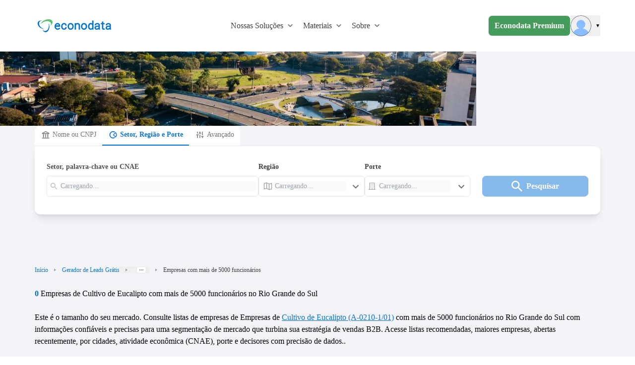

--- FILE ---
content_type: text/html;charset=utf-8
request_url: https://www.econodata.com.br/empresas/rs/cultivo-de-eucalipto-a-0210101/mais-de-5000-funcionarios
body_size: 40713
content:
<!DOCTYPE html>
<html  lang="pt-BR">
<head><meta charset="utf-8">
<meta name="viewport" content="width=device-width, initial-scale=1">
<title>Lista de Empresas de Cultivo de Eucalipto com mais de 5000 funcionários no Rio Grande do Sul - Econodata</title>
<style> @font-face { font-family: "Open Sans fallback"; src: local("Noto Sans"); size-adjust: 98.8924%; ascent-override: 108.0819%; descent-override: 29.625%; line-gap-override: 0%; } @font-face { font-family: "Open Sans fallback"; src: local("Arial"); size-adjust: 105.1479%; ascent-override: 101.6519%; descent-override: 27.8625%; line-gap-override: 0%; } @font-face { font-family: "Open Sans fallback"; src: local("Helvetica Neue"); size-adjust: 104.1667%; ascent-override: 102.6094%; descent-override: 28.125%; line-gap-override: 0%; } @font-face { font-family: "Open Sans fallback"; src: local("Roboto"); size-adjust: 105.3787%; ascent-override: 101.4292%; descent-override: 27.8015%; line-gap-override: 0%; } @font-face { font-family: "Open Sans fallback"; src: local("Segoe UI"); size-adjust: 105.7269%; ascent-override: 101.0952%; descent-override: 27.71%; line-gap-override: 0%; } @font-face { font-family: "Open Sans fallback"; src: local("Noto Sans"); size-adjust: 98.8924%; ascent-override: 108.0819%; descent-override: 29.625%; line-gap-override: 0%; } @font-face { font-family: "Open Sans fallback"; src: local("Arial"); size-adjust: 105.1479%; ascent-override: 101.6519%; descent-override: 27.8625%; line-gap-override: 0%; } @font-face { font-family: "Open Sans fallback"; src: local("Helvetica Neue"); size-adjust: 104.1667%; ascent-override: 102.6094%; descent-override: 28.125%; line-gap-override: 0%; } @font-face { font-family: "Open Sans fallback"; src: local("Roboto"); size-adjust: 105.3787%; ascent-override: 101.4292%; descent-override: 27.8015%; line-gap-override: 0%; } @font-face { font-family: "Open Sans fallback"; src: local("Segoe UI"); size-adjust: 105.7269%; ascent-override: 101.0952%; descent-override: 27.71%; line-gap-override: 0%; } </style>
<link rel="preload" href="/_nuxt_20260115230910708/OpenSans-Regular.0ffc6d3e.woff2" crossorigin as="font" type="font/woff2">
<link rel="preload" href="/_nuxt_20260115230910708/OpenSans-Bold.c139d083.woff2" crossorigin as="font" type="font/woff2">
<link rel="preload" as="image" href="/_ipx/fit_inside&s_160x48/logo_econodata.svg">
<meta name="robots" content="noindex">
<meta property="og:type" content="website">
<meta property="og:locale" content="pt_BR">
<meta property="og:site_name" content="Econodata">
<meta property="og:title" content="Lista de Empresas de Cultivo de Eucalipto com mais de 5000 funcionários no Rio Grande do Sul - Econodata">
<meta property="og:description" content="Pesquise Empresas de Cultivo de Eucalipto com mais de 5000 funcionários no Rio Grande do Sul. Quantas empresas existem, análise de mercado e listas de empresas com contatos, telefones, e-mails, endereços, quantidade de funcionários e faturamento.">
<meta property="og:image" content="https://storage.googleapis.com/ecdt-dev-mkt-bucket/thumbnails-galhos/uf/rs.png">
<meta property="og:url" content="https://www.econodata.com.br/empresas/rs/cultivo-de-eucalipto-a-0210101/mais-de-5000-funcionarios">
<meta name="description" content="Pesquise Empresas de Cultivo de Eucalipto com mais de 5000 funcionários no Rio Grande do Sul. Quantas empresas existem, análise de mercado e listas de empresas com contatos, telefones, e-mails, endereços, quantidade de funcionários e faturamento.">
<meta name="twitter:card" property="twitter:card" content="summary_large_image">
<meta name="twitter:site" property="twitter:site" content="Econodata">
<meta name="twitter:title" property="twitter:title" content="Lista de Empresas de Cultivo de Eucalipto com mais de 5000 funcionários no Rio Grande do Sul - Econodata">
<meta name="twitter:description" property="twitter:description" content="Pesquise Empresas de Cultivo de Eucalipto com mais de 5000 funcionários no Rio Grande do Sul. Quantas empresas existem, análise de mercado e listas de empresas com contatos, telefones, e-mails, endereços, quantidade de funcionários e faturamento.">
<meta name="twitter:image" property="twitter:image" content="https://storage.googleapis.com/ecdt-dev-mkt-bucket/thumbnails-galhos/uf/rs.png">
<link rel="canonical" href="https://www.econodata.com.br/empresas/rs/cultivo-de-eucalipto-a-0210101">
<link rel="preload" as="image" href="https://storage.googleapis.com/ecdt-dev-mkt-img/ecdt-dev-mkt-bucket/header-estados/empresas-no-rio-grande-do-sul.webp" fetchpriority="high">
<script type="application/ld+json">{"@context":"https://schema.org","@type":"BreadcrumbList","itemListElement":[{"@type":"ListItem","position":1,"name":"Início","item":"https://www.econodata.com.br/"},{"@type":"ListItem","position":2,"name":"Gerador de Leads Grátis","item":"https://www.econodata.com.br/gerador-de-leads-gratis"},{"@type":"ListItem","position":3,"name":"Empresas do Brasil","item":"https://www.econodata.com.br/empresas/todo-brasil"},{"@type":"ListItem","position":4,"name":"Empresas no Rio Grande do Sul","item":"https://www.econodata.com.br/empresas/rs"},{"@type":"ListItem","position":5,"name":"Empresas de Cultivo de Eucalipto (A-0210-1/01)","item":"https://www.econodata.com.br/empresas/rs/cultivo-de-eucalipto-a-0210101"},{"@type":"ListItem","position":6,"name":"Empresas com mais de 5000 funcionários"}]}</script>
<script type="application/ld+json">{"@context":"https://schema.org","@type":"FAQPage","mainEntity":[{"@type":"Question","name":"Quantas empresas de Cultivo de Eucalipto (A-0210-1/01) com mais de 5000 funcionários existem no Rio Grande do Sul?","acceptedAnswer":{"@type":"Answer","text":"Existem 0 empresas ativas."}},{"@type":"Question","name":"Quais critérios usados para definir as principais empresas de Cultivo de Eucalipto (A-0210-1/01) com mais de 5000 funcionários no Rio Grande do Sul?","acceptedAnswer":{"@type":"Answer","text":"O cálculo é baseado nas informações de faturamento anual, quantidade de funcionários e porte das empresas da referida região."}},{"@type":"Question","name":"Quais são as cidades com maior número de empresas de Cultivo de Eucalipto (A-0210-1/01) com mais de 5000 funcionários no Rio Grande do Sul?","acceptedAnswer":{"@type":"Answer","text":"As cidades com maior número de empresas de Cultivo de Eucalipto (A-0210-1/01) com mais de 5000 funcionários no Rio Grande do Sul são ."}},{"@type":"Question","name":"Como faço para ter acesso completo às informações das empresas de Cultivo de Eucalipto (A-0210-1/01) com mais de 5000 funcionários no Rio Grande do Sul?","acceptedAnswer":{"@type":"Answer","text":" Os dados compartilhados por aqui são apenas uma amostra grátis da base completa oferecida na versão paga da plataforma Econodata. Por lá, você terá acesso a filtros avançados para gerar diversas informações e análises estratégicas sobre as empresas de Cultivo de Eucalipto (A-0210-1/01) com mais de 5000 funcionários no Rio Grande do Sul e de quaisquer outros setores, regiões e portes. Ao localizar uma empresa, são apresentados dados como website, redes sociais, telefones, lista de contatos, faturamento e quantidade de funcionários, entre outras informações.   Você também consegue gerar listas de empresas abertas recentemente, empresas que estão contratando, empresas em recuperação judicial, empresas falidas, empresas optantes pelo simples, empresas importadoras e exportadoras e empresas com dívida ativa na União para a região de todo Brasil.   Para conhecer mais detalhes da Econodata,  fale com um de nossos especialistas.  "}},{"@type":"Question","name":"Como fazer a segmentação do mercado de empresas de Cultivo de Eucalipto (A-0210-1/01) com mais de 5000 funcionários no Rio Grande do Sul?","acceptedAnswer":{"@type":"Answer","text":"Com nossas ferramentas gratuitas , é possível segmentar sua prospecção de clientes por vários subsetores, UFs, cidades e porte. Descubra mais sobre segmentação de mercado."}},{"@type":"Question","name":"Como fazer prospecção ativa de empresas de Cultivo de Eucalipto (A-0210-1/01) com mais de 5000 funcionários no Rio Grande do Sul?","acceptedAnswer":{"@type":"Answer","text":"Os principais meios ou canais para se fazer isso são: o telefone, o e-mail e o porta-a-porta (o famoso PAP). Cada canal possui suas peculiaridades, sendo apropriado o seu uso em determinado tipo de situação. Aprenda mais sobre prospecção ativa em nosso blog."}},{"@type":"Question","name":"Por que usar CNAE para fazer prospecção B2B?","acceptedAnswer":{"@type":"Answer","text":" Porque a CNAE (Classificação Nacional de Atividades Econômicas) define todos os setores econômicos do Brasil em 1.301 subclasses, divididas em 21 seções, 87 divisões, 285 grupos e 673 classes.   Ao tomar conhecimento sobre como funciona essa classificação, o profissional de vendas poderá levantar informações como o total de empresas de Comércio Varejista, por exemplo. Saiba mais em nossa ferramenta de Consulta CNAE. "}},{"@type":"Question","name":"O que significa Inteligência de Vendas B2B?","acceptedAnswer":{"@type":"Answer","text":"Inteligência em  Vendas B2B  é usar tecnologias avançadas para identificar o Lead Ideal com informações confiáveis e precisas, otimizando sua estratégia de vendas com ganho em escala. Conheça mais sobre a nossa  plataforma de inteligência de vendas B2B."}},{"@type":"Question","name":"Como posso gerar mais vendas com prospecção B2B?","acceptedAnswer":{"@type":"Answer","text":"É fundamental você adotar os 3 processos abaixo:   Inteligência de Mercado: segmente com precisão o seu mercado baseando-se no seu perfil de cliente ideal;   Geração de Leads: monte listas de empresas selecionando cuidadosamente as empresas com maior potencial de fit;   CRM: utilize um CRM para enviar para sua equipe de pré-vendedores apenas os leads pré-qualificados.   Aprenda mais sobre Prospecção e Vendas B2B."}}]}</script>
<style>.divider[data-v-dc95e53c]{background-color:#e5e5e5}</style>
<style>.footer[data-v-9faaecaf]{background-color:#fff}.chamada-redes-sociais[data-v-9faaecaf]{color:#707070;margin-top:16px;text-align:left}.title-section[data-v-9faaecaf]{color:#002e66;letter-spacing:.08px;margin-bottom:15px;text-align:left}.links-footer[data-v-9faaecaf]{color:#6f6f6f;letter-spacing:0;margin-bottom:8px;text-align:left}.links-footer[data-v-9faaecaf]:hover{color:#707070;letter-spacing:0;text-align:left;text-decoration:underline}.separador-footer[data-v-9faaecaf]{border-top:1px solid #dcdcdc}.copyright-footer[data-v-9faaecaf]{color:#6f6f6f;letter-spacing:0;margin-bottom:8px;text-align:left}</style>
<style>ol[data-v-95acd4c6]{list-style:none}</style>
<style>.imagem-cta-calc[data-v-0b104281]{background:url(/_nuxt_20260115230910708/calculadora_cta_background.68356c27.webp) no-repeat 50%;background-size:cover}</style>
<style>.principais-departamentos-title{font:normal normal 700 32px/38px Open Sans;text-align:center;--tw-text-opacity:1;color:rgb(4 46 87/var(--tw-text-opacity,1))}</style>
<style>.badge-premium[data-v-2c34505c]{border-style:solid;border-width:1px;--tw-border-opacity:1;border-color:rgb(69 155 90/var(--tw-border-opacity,1));border-radius:16px;padding:3px 5px}.badge-premium-text[data-v-2c34505c]{text-transform:uppercase;--tw-text-opacity:1;color:rgb(69 155 90/var(--tw-text-opacity,1))}</style>
<style>[data-v-9b42c1fa] .storylane-embed{margin-left:0!important;max-width:1200px;width:100%!important}</style>
<style>.filter-green[data-v-c736e9d1]{filter:invert(36%) sepia(78%) saturate(438%) hue-rotate(85deg) brightness(92%) contrast(92%)}</style>
<style>@font-face{font-display:swap;font-family:Open Sans;font-style:normal;font-weight:400;src:url(/_nuxt_20260115230910708/OpenSans-Regular.0ffc6d3e.woff2) format("woff2")}@font-face{font-display:swap;font-family:Open Sans;font-style:normal;font-weight:700;src:url(/_nuxt_20260115230910708/OpenSans-Bold.c139d083.woff2) format("woff2")}*,:after,:before{--tw-border-spacing-x:0;--tw-border-spacing-y:0;--tw-translate-x:0;--tw-translate-y:0;--tw-rotate:0;--tw-skew-x:0;--tw-skew-y:0;--tw-scale-x:1;--tw-scale-y:1;--tw-pan-x: ;--tw-pan-y: ;--tw-pinch-zoom: ;--tw-scroll-snap-strictness:proximity;--tw-gradient-from-position: ;--tw-gradient-via-position: ;--tw-gradient-to-position: ;--tw-ordinal: ;--tw-slashed-zero: ;--tw-numeric-figure: ;--tw-numeric-spacing: ;--tw-numeric-fraction: ;--tw-ring-inset: ;--tw-ring-offset-width:0px;--tw-ring-offset-color:#fff;--tw-ring-color:rgba(59,130,246,.5);--tw-ring-offset-shadow:0 0 #0000;--tw-ring-shadow:0 0 #0000;--tw-shadow:0 0 #0000;--tw-shadow-colored:0 0 #0000;--tw-blur: ;--tw-brightness: ;--tw-contrast: ;--tw-grayscale: ;--tw-hue-rotate: ;--tw-invert: ;--tw-saturate: ;--tw-sepia: ;--tw-drop-shadow: ;--tw-backdrop-blur: ;--tw-backdrop-brightness: ;--tw-backdrop-contrast: ;--tw-backdrop-grayscale: ;--tw-backdrop-hue-rotate: ;--tw-backdrop-invert: ;--tw-backdrop-opacity: ;--tw-backdrop-saturate: ;--tw-backdrop-sepia: ;--tw-contain-size: ;--tw-contain-layout: ;--tw-contain-paint: ;--tw-contain-style: }::backdrop{--tw-border-spacing-x:0;--tw-border-spacing-y:0;--tw-translate-x:0;--tw-translate-y:0;--tw-rotate:0;--tw-skew-x:0;--tw-skew-y:0;--tw-scale-x:1;--tw-scale-y:1;--tw-pan-x: ;--tw-pan-y: ;--tw-pinch-zoom: ;--tw-scroll-snap-strictness:proximity;--tw-gradient-from-position: ;--tw-gradient-via-position: ;--tw-gradient-to-position: ;--tw-ordinal: ;--tw-slashed-zero: ;--tw-numeric-figure: ;--tw-numeric-spacing: ;--tw-numeric-fraction: ;--tw-ring-inset: ;--tw-ring-offset-width:0px;--tw-ring-offset-color:#fff;--tw-ring-color:rgba(59,130,246,.5);--tw-ring-offset-shadow:0 0 #0000;--tw-ring-shadow:0 0 #0000;--tw-shadow:0 0 #0000;--tw-shadow-colored:0 0 #0000;--tw-blur: ;--tw-brightness: ;--tw-contrast: ;--tw-grayscale: ;--tw-hue-rotate: ;--tw-invert: ;--tw-saturate: ;--tw-sepia: ;--tw-drop-shadow: ;--tw-backdrop-blur: ;--tw-backdrop-brightness: ;--tw-backdrop-contrast: ;--tw-backdrop-grayscale: ;--tw-backdrop-hue-rotate: ;--tw-backdrop-invert: ;--tw-backdrop-opacity: ;--tw-backdrop-saturate: ;--tw-backdrop-sepia: ;--tw-contain-size: ;--tw-contain-layout: ;--tw-contain-paint: ;--tw-contain-style: }

/*! tailwindcss v3.4.17 | MIT License | https://tailwindcss.com*/*,:after,:before{border:0 solid #e5e7eb;box-sizing:border-box}:after,:before{--tw-content:""}:host,html{line-height:1.5;-webkit-text-size-adjust:100%;font-family:ui-sans-serif,system-ui,sans-serif,Apple Color Emoji,Segoe UI Emoji,Segoe UI Symbol,Noto Color Emoji;font-feature-settings:normal;font-variation-settings:normal;-moz-tab-size:4;-o-tab-size:4;tab-size:4;-webkit-tap-highlight-color:transparent}body{line-height:inherit;margin:0}hr{border-top-width:1px;color:inherit;height:0}abbr:where([title]){-webkit-text-decoration:underline dotted;text-decoration:underline dotted}h1,h2,h3,h4,h5,h6{font-size:inherit;font-weight:inherit}a{color:inherit;text-decoration:inherit}b,strong{font-weight:bolder}code,kbd,pre,samp{font-family:ui-monospace,SFMono-Regular,Menlo,Monaco,Consolas,Liberation Mono,Courier New,monospace;font-feature-settings:normal;font-size:1em;font-variation-settings:normal}small{font-size:80%}sub,sup{font-size:75%;line-height:0;position:relative;vertical-align:baseline}sub{bottom:-.25em}sup{top:-.5em}table{border-collapse:collapse;border-color:inherit;text-indent:0}button,input,optgroup,select,textarea{color:inherit;font-family:inherit;font-feature-settings:inherit;font-size:100%;font-variation-settings:inherit;font-weight:inherit;letter-spacing:inherit;line-height:inherit;margin:0;padding:0}button,select{text-transform:none}button,input:where([type=button]),input:where([type=reset]),input:where([type=submit]){-webkit-appearance:button;background-color:transparent;background-image:none}:-moz-focusring{outline:auto}:-moz-ui-invalid{box-shadow:none}progress{vertical-align:baseline}::-webkit-inner-spin-button,::-webkit-outer-spin-button{height:auto}[type=search]{-webkit-appearance:textfield;outline-offset:-2px}::-webkit-search-decoration{-webkit-appearance:none}::-webkit-file-upload-button{-webkit-appearance:button;font:inherit}summary{display:list-item}blockquote,dd,dl,figure,h1,h2,h3,h4,h5,h6,hr,p,pre{margin:0}fieldset{margin:0}fieldset,legend{padding:0}menu,ol,ul{list-style:none;margin:0;padding:0}dialog{padding:0}textarea{resize:vertical}input::-moz-placeholder,textarea::-moz-placeholder{color:#9ca3af;opacity:1}input::placeholder,textarea::placeholder{color:#9ca3af;opacity:1}[role=button],button{cursor:pointer}:disabled{cursor:default}audio,canvas,embed,iframe,img,object,svg,video{display:block;vertical-align:middle}img,video{height:auto;max-width:100%}[hidden]:where(:not([hidden=until-found])){display:none}.container{width:100%}@media (min-width:246px){.container{max-width:246px}}@media (min-width:640px){.container{max-width:640px}}@media (min-width:768px){.container{max-width:768px}}@media (min-width:1024px){.container{max-width:1024px}}@media (min-width:1280px){.container{max-width:1280px}}@media (min-width:1536px){.container{max-width:1536px}}@media (min-width:1792px){.container{max-width:1792px}}.container{max-width:100%}@media (min-width:640px){.container{max-width:540px}}@media (min-width:768px){.container{max-width:720px}}@media (min-width:1024px){.container{max-width:960px}}@media (min-width:1280px){.container{max-width:1140px}}.sr-only{height:1px;margin:-1px;overflow:hidden;padding:0;position:absolute;width:1px;clip:rect(0,0,0,0);border-width:0;white-space:nowrap}.pointer-events-none{pointer-events:none}.\!pointer-events-auto{pointer-events:auto!important}.visible{visibility:visible}.invisible{visibility:hidden}.collapse{visibility:collapse}.fixed{position:fixed}.\!absolute{position:absolute!important}.absolute{position:absolute}.relative{position:relative}.\!sticky{position:sticky!important}.sticky{position:sticky}.inset-0{inset:0}.inset-x-0{left:0;right:0}.inset-y-0{bottom:0;top:0}.\!top-3{top:.75rem!important}.-bottom-20{bottom:-5rem}.-right-2{right:-.5rem}.-right-20{right:-5rem}.-right-40{right:-10rem}.-top-4{top:-1rem}.bottom-0{bottom:0}.bottom-16{bottom:4rem}.bottom-28{bottom:7rem}.bottom-32{bottom:8rem}.bottom-5{bottom:1.25rem}.bottom-\[1px\]{bottom:1px}.end-0{inset-inline-end:0}.left-0{left:0}.left-1\/2{left:50%}.left-\[-150px\]{left:-150px}.left-\[-5vw\]{left:-5vw}.left-full{left:100%}.right-0{right:0}.right-1{right:.25rem}.right-1\.5{right:.375rem}.right-1\/4{right:25%}.right-2{right:.5rem}.right-3{right:.75rem}.right-5{right:1.25rem}.right-\[-5vw\]{right:-5vw}.right-\[0\%\]{right:0}.top-0{top:0}.top-1{top:.25rem}.top-1\.5{top:.375rem}.top-11{top:2.75rem}.top-2{top:.5rem}.top-20{top:5rem}.top-3{top:.75rem}.top-4{top:1rem}.top-9{top:2.25rem}.top-\[-2\.5rem\]{top:-2.5rem}.top-\[-5rem\]{top:-5rem}.top-\[25\%\]{top:25%}.top-\[35\%\]{top:35%}.top-\[37px\]{top:37px}.top-\[40\%\]{top:40%}.top-\[64\.2px\]{top:64.2px}.-z-10{z-index:-10}.z-10{z-index:10}.z-20{z-index:20}.z-40{z-index:40}.z-50{z-index:50}.z-\[1040\]{z-index:1040}.z-\[1050\]{z-index:1050}.order-1{order:1}.order-2{order:2}.order-3{order:3}.order-first{order:-9999}.order-last{order:9999}.col-span-1{grid-column:span 1/span 1}.col-span-10{grid-column:span 10/span 10}.col-span-11{grid-column:span 11/span 11}.col-span-12{grid-column:span 12/span 12}.col-span-2{grid-column:span 2/span 2}.col-span-4{grid-column:span 4/span 4}.col-span-5{grid-column:span 5/span 5}.col-span-6{grid-column:span 6/span 6}.col-start-2{grid-column-start:2}.\!-m-px{margin:-1px!important}.-m-1{margin:-.25rem}.m-0\.5{margin:.125rem}.m-1{margin:.25rem}.m-3{margin:.75rem}.m-4{margin:1rem}.m-auto{margin:auto}.\!mx-1{margin-left:.25rem!important;margin-right:.25rem!important}.mx-0{margin-left:0;margin-right:0}.mx-1{margin-left:.25rem;margin-right:.25rem}.mx-2{margin-left:.5rem;margin-right:.5rem}.mx-3{margin-left:.75rem;margin-right:.75rem}.mx-4{margin-left:1rem;margin-right:1rem}.mx-5{margin-left:1.25rem;margin-right:1.25rem}.mx-6{margin-left:1.5rem;margin-right:1.5rem}.mx-auto{margin-left:auto;margin-right:auto}.my-0{margin-bottom:0;margin-top:0}.my-1{margin-bottom:.25rem;margin-top:.25rem}.my-12{margin-bottom:3rem;margin-top:3rem}.my-14{margin-bottom:3.5rem;margin-top:3.5rem}.my-16{margin-bottom:4rem;margin-top:4rem}.my-2{margin-bottom:.5rem;margin-top:.5rem}.my-20{margin-bottom:5rem;margin-top:5rem}.my-24{margin-bottom:6rem;margin-top:6rem}.my-3{margin-bottom:.75rem;margin-top:.75rem}.my-4{margin-bottom:1rem;margin-top:1rem}.my-5{margin-bottom:1.25rem;margin-top:1.25rem}.my-6{margin-bottom:1.5rem;margin-top:1.5rem}.my-8{margin-bottom:2rem;margin-top:2rem}.my-\[10px\]{margin-bottom:10px;margin-top:10px}.my-auto{margin-bottom:auto;margin-top:auto}.\!-ml-2{margin-left:-.5rem!important}.-mb-3\.5{margin-bottom:-.875rem}.-ml-1{margin-left:-.25rem}.-ml-\[8px\]{margin-left:-8px}.-mr-2{margin-right:-.5rem}.-mr-4{margin-right:-1rem}.-mt-12{margin-top:-3rem}.-mt-14{margin-top:-3.5rem}.-mt-2{margin-top:-.5rem}.-mt-4{margin-top:-1rem}.mb-0{margin-bottom:0}.mb-1{margin-bottom:.25rem}.mb-1\.5{margin-bottom:.375rem}.mb-10{margin-bottom:2.5rem}.mb-12{margin-bottom:3rem}.mb-14{margin-bottom:3.5rem}.mb-16{margin-bottom:4rem}.mb-2{margin-bottom:.5rem}.mb-2\.5{margin-bottom:.625rem}.mb-20{margin-bottom:5rem}.mb-28{margin-bottom:7rem}.mb-3{margin-bottom:.75rem}.mb-4{margin-bottom:1rem}.mb-5{margin-bottom:1.25rem}.mb-6{margin-bottom:1.5rem}.mb-7{margin-bottom:1.75rem}.mb-8{margin-bottom:2rem}.ml-0{margin-left:0}.ml-1{margin-left:.25rem}.ml-1\.5{margin-left:.375rem}.ml-10{margin-left:2.5rem}.ml-11{margin-left:2.75rem}.ml-2{margin-left:.5rem}.ml-3{margin-left:.75rem}.ml-4{margin-left:1rem}.ml-5{margin-left:1.25rem}.ml-6{margin-left:1.5rem}.ml-8{margin-left:2rem}.ml-auto{margin-left:auto}.mr-1{margin-right:.25rem}.mr-1\.5{margin-right:.375rem}.mr-2{margin-right:.5rem}.mr-3{margin-right:.75rem}.mr-4{margin-right:1rem}.mr-5{margin-right:1.25rem}.mr-6{margin-right:1.5rem}.mr-8{margin-right:2rem}.mr-9{margin-right:2.25rem}.mr-\[-36px\]{margin-right:-36px}.mr-\[10px\]{margin-right:10px}.mr-auto{margin-right:auto}.ms-1{margin-inline-start:.25rem}.ms-2{margin-inline-start:.5rem}.mt-0\.5{margin-top:.125rem}.mt-1{margin-top:.25rem}.mt-10{margin-top:2.5rem}.mt-12{margin-top:3rem}.mt-14{margin-top:3.5rem}.mt-16{margin-top:4rem}.mt-2{margin-top:.5rem}.mt-2\.5{margin-top:.625rem}.mt-20{margin-top:5rem}.mt-24{margin-top:6rem}.mt-3{margin-top:.75rem}.mt-3\.5{margin-top:.875rem}.mt-4{margin-top:1rem}.mt-5{margin-top:1.25rem}.mt-6{margin-top:1.5rem}.mt-7{margin-top:1.75rem}.mt-8{margin-top:2rem}.mt-9{margin-top:2.25rem}.mt-\[10px\]{margin-top:10px}.mt-\[55px\]{margin-top:55px}.mt-auto{margin-top:auto}.box-border{box-sizing:border-box}.line-clamp-1{-webkit-line-clamp:1}.line-clamp-1,.line-clamp-2{display:-webkit-box;overflow:hidden;-webkit-box-orient:vertical}.line-clamp-2{-webkit-line-clamp:2}.block{display:block}.inline-block{display:inline-block}.inline{display:inline}.\!flex{display:flex!important}.flex{display:flex}.inline-flex{display:inline-flex}.table{display:table}.grid{display:grid}.contents{display:contents}.\!hidden{display:none!important}.hidden{display:none}.aspect-video{aspect-ratio:16/9}.size-5{height:1.25rem;width:1.25rem}.size-6{height:1.5rem;width:1.5rem}.size-\[18px\]{height:18px;width:18px}.\!h-4{height:1rem!important}.\!h-5{height:1.25rem!important}.\!h-6{height:1.5rem!important}.\!h-\[124px\]{height:124px!important}.\!h-\[250px\]{height:250px!important}.\!h-px{height:1px!important}.h-0{height:0}.h-1{height:.25rem}.h-1\/3{height:33.333333%}.h-10{height:2.5rem}.h-11{height:2.75rem}.h-12{height:3rem}.h-14{height:3.5rem}.h-16{height:4rem}.h-2{height:.5rem}.h-20{height:5rem}.h-24{height:6rem}.h-3{height:.75rem}.h-32{height:8rem}.h-4{height:1rem}.h-4\.5{height:1.125rem}.h-40{height:10rem}.h-48{height:12rem}.h-5{height:1.25rem}.h-5\/6{height:83.333333%}.h-56{height:14rem}.h-6{height:1.5rem}.h-60{height:15rem}.h-64{height:16rem}.h-7{height:1.75rem}.h-72{height:18rem}.h-8{height:2rem}.h-80{height:20rem}.h-9{height:2.25rem}.h-\[100px\]{height:100px}.h-\[100vh\]{height:100vh}.h-\[155px\]{height:155px}.h-\[16px\]{height:16px}.h-\[180px\]{height:180px}.h-\[1px\]{height:1px}.h-\[20px\]{height:20px}.h-\[250px\]{height:250px}.h-\[32px\]{height:32px}.h-\[34px\]{height:34px}.h-\[356px\]{height:356px}.h-\[38px\]{height:38px}.h-\[40px\]{height:40px}.h-\[42px\]{height:42px}.h-\[4px\]{height:4px}.h-\[50px\]{height:50px}.h-\[530px\]{height:530px}.h-\[5px\]{height:5px}.h-\[64px\]{height:64px}.h-\[650px\]{height:650px}.h-\[70px\]{height:70px}.h-\[71px\]{height:71px}.h-\[75vh\]{height:75vh}.h-\[8px\]{height:8px}.h-\[calc\(100dvh-64px\)\]{height:calc(100dvh - 64px)}.h-\[fit\]{height:fit}.h-auto{height:auto}.h-fit{height:-moz-fit-content;height:fit-content}.h-full{height:100%}.h-min{height:-moz-min-content;height:min-content}.h-px{height:1px}.max-h-11{max-height:2.75rem}.max-h-40{max-height:10rem}.max-h-44{max-height:11rem}.max-h-48{max-height:12rem}.max-h-52{max-height:13rem}.max-h-72{max-height:18rem}.max-h-\[42px\]{max-height:42px}.max-h-\[650px\]{max-height:650px}.\!min-h-10{min-height:2.5rem!important}.\!min-h-7{min-height:1.75rem!important}.\!min-h-8{min-height:2rem!important}.\!min-h-\[48px\]{min-height:48px!important}.min-h-0{min-height:0}.min-h-10{min-height:2.5rem}.min-h-28{min-height:7rem}.min-h-5{min-height:1.25rem}.min-h-9{min-height:2.25rem}.min-h-\[106px\]{min-height:106px}.min-h-\[220px\]{min-height:220px}.min-h-\[250px\]{min-height:250px}.min-h-\[356px\]{min-height:356px}.min-h-\[600px\]{min-height:600px}.min-h-\[76px\]{min-height:76px}.min-h-\[90px\]{min-height:90px}.min-h-screen{min-height:100vh}.\!w-4{width:1rem!important}.\!w-5{width:1.25rem!important}.\!w-6{width:1.5rem!important}.\!w-fit{width:-moz-fit-content!important;width:fit-content!important}.\!w-full{width:100%!important}.\!w-px{width:1px!important}.w-1{width:.25rem}.w-1\/2{width:50%}.w-1\/3{width:33.333333%}.w-1\/5{width:20%}.w-10{width:2.5rem}.w-10\/12{width:83.333333%}.w-11{width:2.75rem}.w-11\/12{width:91.666667%}.w-12{width:3rem}.w-14{width:3.5rem}.w-16{width:4rem}.w-2{width:.5rem}.w-2\/3{width:66.666667%}.w-20{width:5rem}.w-24{width:6rem}.w-28{width:7rem}.w-3\/4{width:75%}.w-3\/5{width:60%}.w-32{width:8rem}.w-36{width:9rem}.w-4{width:1rem}.w-4\/5{width:80%}.w-40{width:10rem}.w-44{width:11rem}.w-5{width:1.25rem}.w-5\/12{width:41.666667%}.w-52{width:13rem}.w-56{width:14rem}.w-6{width:1.5rem}.w-6\/12{width:50%}.w-64{width:16rem}.w-7{width:1.75rem}.w-7\/12{width:58.333333%}.w-72{width:18rem}.w-8{width:2rem}.w-80{width:20rem}.w-88{width:22rem}.w-9{width:2.25rem}.w-\[103px\]{width:103px}.w-\[130px\]{width:130px}.w-\[15\%\]{width:15%}.w-\[160px\]{width:160px}.w-\[16px\]{width:16px}.w-\[1px\]{width:1px}.w-\[20px\]{width:20px}.w-\[25\%\]{width:25%}.w-\[250px\]{width:250px}.w-\[268px\]{width:268px}.w-\[272px\]{width:272px}.w-\[34px\]{width:34px}.w-\[35\%\]{width:35%}.w-\[360px\]{width:360px}.w-\[375px\]{width:375px}.w-\[38px\]{width:38px}.w-\[40px\]{width:40px}.w-\[448px\]{width:448px}.w-\[4px\]{width:4px}.w-\[50\%\]{width:50%}.w-\[56px\]{width:56px}.w-\[5vw\]{width:5vw}.w-\[65\%\]{width:65%}.w-\[65px\]{width:65px}.w-\[75px\]{width:75px}.w-\[8\%\]{width:8%}.w-\[8px\]{width:8px}.w-\[90\%\]{width:90%}.w-\[90vw\]{width:90vw}.w-\[917px\]{width:917px}.w-\[92\%\]{width:92%}.w-auto{width:auto}.w-fit{width:-moz-fit-content;width:fit-content}.w-full{width:100%}.w-max{width:-moz-max-content;width:max-content}.w-screen{width:100vw}.\!min-w-7{min-width:1.75rem!important}.\!min-w-8{min-width:2rem!important}.\!min-w-\[28rem\]{min-width:28rem!important}.\!min-w-\[35px\]{min-width:35px!important}.\!min-w-\[48px\]{min-width:48px!important}.min-w-0{min-width:0}.min-w-10{min-width:2.5rem}.min-w-12{min-width:3rem}.min-w-16{min-width:4rem}.min-w-250{min-width:250px}.min-w-32{min-width:8rem}.min-w-4{min-width:1rem}.min-w-72{min-width:18rem}.min-w-8{min-width:2rem}.min-w-\[110px\]{min-width:110px}.min-w-\[138px\]{min-width:138px}.min-w-\[150px\]{min-width:150px}.min-w-\[16px\]{min-width:16px}.min-w-\[18px\]{min-width:18px}.min-w-\[190px\]{min-width:190px}.min-w-\[200px\]{min-width:200px}.min-w-\[20px\]{min-width:20px}.min-w-\[350px\]{min-width:350px}.min-w-\[400px\]{min-width:400px}.min-w-\[40px\]{min-width:40px}.min-w-\[48px\]{min-width:48px}.min-w-\[600px\]{min-width:600px}.min-w-\[65px\]{min-width:65px}.min-w-\[75px\]{min-width:75px}.min-w-\[85px\]{min-width:85px}.min-w-\[90px\]{min-width:90px}.min-w-fit{min-width:-moz-fit-content;min-width:fit-content}.min-w-full{min-width:100%}.min-w-max{min-width:-moz-max-content;min-width:max-content}.max-w-11{max-width:2.75rem}.max-w-2{max-width:.5rem}.max-w-2\.5xs{max-width:14rem}.max-w-200{max-width:200px}.max-w-2xl{max-width:42rem}.max-w-3xl{max-width:48rem}.max-w-4xl{max-width:56rem}.max-w-5xl{max-width:64rem}.max-w-6xl{max-width:72rem}.max-w-7xl{max-width:80rem}.max-w-80{max-width:20rem}.max-w-96{max-width:24rem}.max-w-\[100\%\]{max-width:100%}.max-w-\[100vw\]{max-width:100vw}.max-w-\[144px\]{max-width:144px}.max-w-\[200px\]{max-width:200px}.max-w-\[225px\]{max-width:225px}.max-w-\[284px\]{max-width:284px}.max-w-\[300px\]{max-width:300px}.max-w-\[305px\]{max-width:305px}.max-w-\[335px\]{max-width:335px}.max-w-\[35rem\]{max-width:35rem}.max-w-\[490px\]{max-width:490px}.max-w-\[500px\]{max-width:500px}.max-w-\[550px\]{max-width:550px}.max-w-\[554px\]{max-width:554px}.max-w-\[864px\]{max-width:864px}.max-w-fit{max-width:-moz-fit-content;max-width:fit-content}.max-w-full{max-width:100%}.max-w-lg{max-width:32rem}.max-w-md{max-width:28rem}.max-w-sm{max-width:24rem}.max-w-xl{max-width:36rem}.max-w-xs{max-width:20rem}.flex-1{flex:1 1 0%}.flex-none{flex:none}.flex-shrink{flex-shrink:1}.flex-shrink-0,.shrink-0{flex-shrink:0}.grow{flex-grow:1}.grow-0{flex-grow:0}.-translate-x-1\/2{--tw-translate-x:-50%}.-translate-x-1\/2,.-translate-x-4{transform:translate(var(--tw-translate-x),var(--tw-translate-y)) rotate(var(--tw-rotate)) skewX(var(--tw-skew-x)) skewY(var(--tw-skew-y)) scaleX(var(--tw-scale-x)) scaleY(var(--tw-scale-y))}.-translate-x-4{--tw-translate-x:-1rem}.-translate-x-6{--tw-translate-x:-1.5rem}.-translate-x-6,.-translate-y-4{transform:translate(var(--tw-translate-x),var(--tw-translate-y)) rotate(var(--tw-rotate)) skewX(var(--tw-skew-x)) skewY(var(--tw-skew-y)) scaleX(var(--tw-scale-x)) scaleY(var(--tw-scale-y))}.-translate-y-4{--tw-translate-y:-1rem}.-translate-y-7{--tw-translate-y:-1.75rem}.-rotate-45,.-translate-y-7{transform:translate(var(--tw-translate-x),var(--tw-translate-y)) rotate(var(--tw-rotate)) skewX(var(--tw-skew-x)) skewY(var(--tw-skew-y)) scaleX(var(--tw-scale-x)) scaleY(var(--tw-scale-y))}.-rotate-45{--tw-rotate:-45deg}.rotate-45{--tw-rotate:45deg}.rotate-45,.rotate-90{transform:translate(var(--tw-translate-x),var(--tw-translate-y)) rotate(var(--tw-rotate)) skewX(var(--tw-skew-x)) skewY(var(--tw-skew-y)) scaleX(var(--tw-scale-x)) scaleY(var(--tw-scale-y))}.rotate-90{--tw-rotate:90deg}.scale-100{--tw-scale-x:1;--tw-scale-y:1;transform:translate(var(--tw-translate-x),var(--tw-translate-y)) rotate(var(--tw-rotate)) skewX(var(--tw-skew-x)) skewY(var(--tw-skew-y)) scaleX(var(--tw-scale-x)) scaleY(var(--tw-scale-y))}.-scale-x-100,.scale-x-\[-1\]{--tw-scale-x:-1}.-scale-x-100,.scale-x-\[-1\],.transform{transform:translate(var(--tw-translate-x),var(--tw-translate-y)) rotate(var(--tw-rotate)) skewX(var(--tw-skew-x)) skewY(var(--tw-skew-y)) scaleX(var(--tw-scale-x)) scaleY(var(--tw-scale-y))}@keyframes bounce{0%,to{animation-timing-function:cubic-bezier(.8,0,1,1);transform:translateY(-25%)}50%{animation-timing-function:cubic-bezier(0,0,.2,1);transform:none}}.animate-bounce{animation:bounce 1s infinite}@keyframes pulse{50%{opacity:.5}}.animate-pulse{animation:pulse 2s cubic-bezier(.4,0,.6,1) infinite}@keyframes spin{to{transform:rotate(1turn)}}.animate-spin{animation:spin 1s linear infinite}.\!cursor-default{cursor:default!important}.\!cursor-pointer{cursor:pointer!important}.cursor-default{cursor:default}.cursor-not-allowed{cursor:not-allowed}.cursor-pointer{cursor:pointer}.cursor-text{cursor:text}.select-none{-webkit-user-select:none;-moz-user-select:none;user-select:none}.resize{resize:both}.scroll-mt-28{scroll-margin-top:7rem}.scroll-mt-36{scroll-margin-top:9rem}.scroll-mt-56{scroll-margin-top:14rem}.scroll-mt-\[250px\]{scroll-margin-top:250px}.list-inside{list-style-position:inside}.list-decimal{list-style-type:decimal}.list-disc{list-style-type:disc}.appearance-none{-webkit-appearance:none;-moz-appearance:none;appearance:none}.auto-cols-min{grid-auto-columns:min-content}.grid-flow-row{grid-auto-flow:row}.grid-flow-col{grid-auto-flow:column}.grid-cols-1{grid-template-columns:repeat(1,minmax(0,1fr))}.grid-cols-12{grid-template-columns:repeat(12,minmax(0,1fr))}.grid-cols-2{grid-template-columns:repeat(2,minmax(0,1fr))}.grid-cols-4{grid-template-columns:repeat(4,minmax(0,1fr))}.\!flex-row{flex-direction:row!important}.flex-row{flex-direction:row}.flex-col{flex-direction:column}.flex-col-reverse{flex-direction:column-reverse}.flex-wrap{flex-wrap:wrap}.flex-nowrap{flex-wrap:nowrap}.place-items-center{place-items:center}.content-center{align-content:center}.\!items-start{align-items:flex-start!important}.items-start{align-items:flex-start}.items-end{align-items:flex-end}.items-center{align-items:center}.items-baseline{align-items:baseline}.items-stretch{align-items:stretch}.justify-start{justify-content:flex-start}.justify-end{justify-content:flex-end}.justify-center{justify-content:center}.justify-between{justify-content:space-between}.justify-around{justify-content:space-around}.gap-0\.5{gap:.125rem}.gap-1{gap:.25rem}.gap-12{gap:3rem}.gap-14{gap:3.5rem}.gap-2{gap:.5rem}.gap-2\.5{gap:.625rem}.gap-3{gap:.75rem}.gap-4{gap:1rem}.gap-5{gap:1.25rem}.gap-6{gap:1.5rem}.gap-7{gap:1.75rem}.gap-8{gap:2rem}.gap-\[10px\]{gap:10px}.gap-\[30px\]{gap:30px}.gap-\[5px\]{gap:5px}.gap-\[6px\]{gap:6px}.gap-x-1{-moz-column-gap:.25rem;column-gap:.25rem}.gap-x-12{-moz-column-gap:3rem;column-gap:3rem}.gap-x-16{-moz-column-gap:4rem;column-gap:4rem}.gap-x-3{-moz-column-gap:.75rem;column-gap:.75rem}.gap-x-4{-moz-column-gap:1rem;column-gap:1rem}.gap-x-8{-moz-column-gap:2rem;column-gap:2rem}.gap-y-1{row-gap:.25rem}.gap-y-10{row-gap:2.5rem}.gap-y-12{row-gap:3rem}.gap-y-2\.5{row-gap:.625rem}.gap-y-24{row-gap:6rem}.gap-y-4{row-gap:1rem}.gap-y-5{row-gap:1.25rem}.gap-y-6{row-gap:1.5rem}.gap-y-8{row-gap:2rem}.space-x-2>:not([hidden])~:not([hidden]){--tw-space-x-reverse:0;margin-left:calc(.5rem*(1 - var(--tw-space-x-reverse)));margin-right:calc(.5rem*var(--tw-space-x-reverse))}.space-x-3>:not([hidden])~:not([hidden]){--tw-space-x-reverse:0;margin-left:calc(.75rem*(1 - var(--tw-space-x-reverse)));margin-right:calc(.75rem*var(--tw-space-x-reverse))}.space-y-2>:not([hidden])~:not([hidden]){--tw-space-y-reverse:0;margin-bottom:calc(.5rem*var(--tw-space-y-reverse));margin-top:calc(.5rem*(1 - var(--tw-space-y-reverse)))}.space-y-4>:not([hidden])~:not([hidden]){--tw-space-y-reverse:0;margin-bottom:calc(1rem*var(--tw-space-y-reverse));margin-top:calc(1rem*(1 - var(--tw-space-y-reverse)))}.space-y-5>:not([hidden])~:not([hidden]){--tw-space-y-reverse:0;margin-bottom:calc(1.25rem*var(--tw-space-y-reverse));margin-top:calc(1.25rem*(1 - var(--tw-space-y-reverse)))}.space-y-8>:not([hidden])~:not([hidden]){--tw-space-y-reverse:0;margin-bottom:calc(2rem*var(--tw-space-y-reverse));margin-top:calc(2rem*(1 - var(--tw-space-y-reverse)))}.divide-y>:not([hidden])~:not([hidden]){--tw-divide-y-reverse:0;border-bottom-width:calc(1px*var(--tw-divide-y-reverse));border-top-width:calc(1px*(1 - var(--tw-divide-y-reverse)))}.self-start{align-self:flex-start}.self-end{align-self:flex-end}.self-center{align-self:center}.justify-self-end{justify-self:end}.justify-self-center{justify-self:center}.overflow-auto{overflow:auto}.\!overflow-hidden{overflow:hidden!important}.overflow-hidden{overflow:hidden}.overflow-x-auto{overflow-x:auto}.overflow-y-auto{overflow-y:auto}.overflow-x-hidden{overflow-x:hidden}.overflow-y-hidden{overflow-y:hidden}.overflow-y-scroll{overflow-y:scroll}.scroll-smooth{scroll-behavior:smooth}.truncate{overflow:hidden;white-space:nowrap}.text-ellipsis,.truncate{text-overflow:ellipsis}.whitespace-normal{white-space:normal}.\!whitespace-nowrap{white-space:nowrap!important}.whitespace-nowrap{white-space:nowrap}.whitespace-pre{white-space:pre}.text-wrap{text-wrap:wrap}.text-nowrap{text-wrap:nowrap}.break-words{overflow-wrap:break-word}.break-all{word-break:break-all}.\!rounded-lg{border-radius:.5rem!important}.\!rounded-xl{border-radius:.75rem!important}.rounded{border-radius:.25rem}.rounded-2xl{border-radius:1rem}.rounded-3xl{border-radius:1.5rem}.rounded-\[38px\]{border-radius:38px}.rounded-full{border-radius:9999px}.rounded-lg{border-radius:.5rem}.rounded-md{border-radius:.375rem}.rounded-sm{border-radius:.125rem}.rounded-xl{border-radius:.75rem}.rounded-b{border-bottom-left-radius:.25rem;border-bottom-right-radius:.25rem}.rounded-b-xl{border-bottom-left-radius:.75rem;border-bottom-right-radius:.75rem}.rounded-e-3xl{border-end-end-radius:1.5rem;border-start-end-radius:1.5rem}.rounded-e-lg{border-end-end-radius:.5rem;border-start-end-radius:.5rem}.rounded-l-xl{border-bottom-left-radius:.75rem;border-top-left-radius:.75rem}.rounded-r{border-bottom-right-radius:.25rem;border-top-right-radius:.25rem}.rounded-r-2xl{border-bottom-right-radius:1rem;border-top-right-radius:1rem}.rounded-r-md{border-bottom-right-radius:.375rem;border-top-right-radius:.375rem}.rounded-s-lg{border-end-start-radius:.5rem;border-start-start-radius:.5rem}.rounded-t-lg{border-top-left-radius:.5rem;border-top-right-radius:.5rem}.rounded-t-xl{border-top-left-radius:.75rem;border-top-right-radius:.75rem}.rounded-bl-full{border-bottom-left-radius:9999px}.rounded-tl-lg{border-top-left-radius:.5rem}.rounded-tr-full{border-top-right-radius:9999px}.rounded-tr-lg{border-top-right-radius:.5rem}.\!border-0{border-width:0!important}.\!border-2{border-width:2px!important}.border{border-width:1px}.border-0{border-width:0}.border-2{border-width:2px}.border-4{border-width:4px}.border-\[0\.1rem\]{border-width:.1rem}.border-\[0\.5px\]{border-width:.5px}.border-\[1px\]{border-width:1px}.border-y{border-top-width:1px}.border-b,.border-y{border-bottom-width:1px}.border-b-0{border-bottom-width:0}.border-b-2{border-bottom-width:2px}.border-b-4{border-bottom-width:4px}.border-b-\[1px\]{border-bottom-width:1px}.border-l{border-left-width:1px}.border-l-2{border-left-width:2px}.border-l-4{border-left-width:4px}.border-t{border-top-width:1px}.border-t-0{border-top-width:0}.border-t-2{border-top-width:2px}.border-t-4{border-top-width:4px}.border-t-\[1px\]{border-top-width:1px}.border-solid{border-style:solid}.\!border-ecdt-azul-200{--tw-border-opacity:1!important;border-color:rgb(157 199 240/var(--tw-border-opacity,1))!important}.\!border-ecdt-azul-500{--tw-border-opacity:1!important;border-color:rgb(11 115 217/var(--tw-border-opacity,1))!important}.\!border-ecdt-verde-600{--tw-border-opacity:1!important;border-color:rgb(69 155 90/var(--tw-border-opacity,1))!important}.\!border-white{--tw-border-opacity:1!important;border-color:rgb(255 255 255/var(--tw-border-opacity,1))!important}.border-amber-600{--tw-border-opacity:1;border-color:rgb(217 119 6/var(--tw-border-opacity,1))}.border-ecdt-azul-200{--tw-border-opacity:1;border-color:rgb(157 199 240/var(--tw-border-opacity,1))}.border-ecdt-azul-500{--tw-border-opacity:1;border-color:rgb(11 115 217/var(--tw-border-opacity,1))}.border-ecdt-verde-4{--tw-border-opacity:1;border-color:rgb(115 247 148/var(--tw-border-opacity,1))}.border-ecdt-verde-500{--tw-border-opacity:1;border-color:rgb(86 194 113/var(--tw-border-opacity,1))}.border-ecdt-verde-600{--tw-border-opacity:1;border-color:rgb(69 155 90/var(--tw-border-opacity,1))}.border-green-400{--tw-border-opacity:1;border-color:rgb(74 222 128/var(--tw-border-opacity,1))}.border-inherit{border-color:inherit}.border-neutral-100{--tw-border-opacity:1;border-color:rgb(245 245 245/var(--tw-border-opacity,1))}.border-neutral-200{--tw-border-opacity:1;border-color:rgb(229 229 229/var(--tw-border-opacity,1))}.border-neutral-300{--tw-border-opacity:1;border-color:rgb(212 212 212/var(--tw-border-opacity,1))}.border-neutral-400{--tw-border-opacity:1;border-color:rgb(163 163 163/var(--tw-border-opacity,1))}.border-neutral-500{--tw-border-opacity:1;border-color:rgb(115 115 115/var(--tw-border-opacity,1))}.border-red-400{--tw-border-opacity:1;border-color:rgb(248 113 113/var(--tw-border-opacity,1))}.border-red-500{--tw-border-opacity:1;border-color:rgb(239 68 68/var(--tw-border-opacity,1))}.border-red-600{--tw-border-opacity:1;border-color:rgb(220 38 38/var(--tw-border-opacity,1))}.border-transparent{border-color:transparent}.border-yellow-400{--tw-border-opacity:1;border-color:rgb(250 204 21/var(--tw-border-opacity,1))}.border-yellow-600{--tw-border-opacity:1;border-color:rgb(202 138 4/var(--tw-border-opacity,1))}.border-zinc-200{--tw-border-opacity:1;border-color:rgb(228 228 231/var(--tw-border-opacity,1))}.\!border-r-transparent{border-right-color:transparent!important}.border-b-ecdt-azul-500{--tw-border-opacity:1;border-bottom-color:rgb(11 115 217/var(--tw-border-opacity,1))}.border-b-neutral-200{--tw-border-opacity:1;border-bottom-color:rgb(229 229 229/var(--tw-border-opacity,1))}.border-r-transparent{border-right-color:transparent}.border-t-neutral-100{--tw-border-opacity:1;border-top-color:rgb(245 245 245/var(--tw-border-opacity,1))}.\!bg-ecdt-azul-500{--tw-bg-opacity:1!important;background-color:rgb(11 115 217/var(--tw-bg-opacity,1))!important}.\!bg-ecdt-verde-600{--tw-bg-opacity:1!important;background-color:rgb(69 155 90/var(--tw-bg-opacity,1))!important}.\!bg-transparent{background-color:transparent!important}.\!bg-white{--tw-bg-opacity:1!important;background-color:rgb(255 255 255/var(--tw-bg-opacity,1))!important}.bg-\[\#DC2626\]{--tw-bg-opacity:1;background-color:rgb(220 38 38/var(--tw-bg-opacity,1))}.bg-\[\#EDEDED\],.bg-\[\#ededed\]{--tw-bg-opacity:1;background-color:rgb(237 237 237/var(--tw-bg-opacity,1))}.bg-amber-50{--tw-bg-opacity:1;background-color:rgb(255 251 235/var(--tw-bg-opacity,1))}.bg-amber-600{--tw-bg-opacity:1;background-color:rgb(217 119 6/var(--tw-bg-opacity,1))}.bg-black{--tw-bg-opacity:1;background-color:rgb(0 0 0/var(--tw-bg-opacity,1))}.bg-border-neutral-200{--tw-bg-opacity:1;background-color:rgb(229 229 229/var(--tw-bg-opacity,1))}.bg-ecdt-azul-0{--tw-bg-opacity:1;background-color:rgb(243 247 255/var(--tw-bg-opacity,1))}.bg-ecdt-azul-300{--tw-bg-opacity:1;background-color:rgb(109 171 232/var(--tw-bg-opacity,1))}.bg-ecdt-azul-400{--tw-bg-opacity:1;background-color:rgb(60 143 225/var(--tw-bg-opacity,1))}.bg-ecdt-azul-500{--tw-bg-opacity:1;background-color:rgb(11 115 217/var(--tw-bg-opacity,1))}.bg-ecdt-azul-600{--tw-bg-opacity:1;background-color:rgb(9 92 174/var(--tw-bg-opacity,1))}.bg-ecdt-azul-700{--tw-bg-opacity:1;background-color:rgb(7 69 130/var(--tw-bg-opacity,1))}.bg-ecdt-azul-800{--tw-bg-opacity:1;background-color:rgb(4 46 87/var(--tw-bg-opacity,1))}.bg-ecdt-branco-5{--tw-bg-opacity:1;background-color:rgb(245 249 255/var(--tw-bg-opacity,1))}.bg-ecdt-verde-0{--tw-bg-opacity:1;background-color:rgb(238 249 241/var(--tw-bg-opacity,1))}.bg-ecdt-verde-4{--tw-bg-opacity:1;background-color:rgb(115 247 148/var(--tw-bg-opacity,1))}.bg-ecdt-verde-500{--tw-bg-opacity:1;background-color:rgb(86 194 113/var(--tw-bg-opacity,1))}.bg-ecdt-verde-600{--tw-bg-opacity:1;background-color:rgb(69 155 90/var(--tw-bg-opacity,1))}.bg-ecdt-verde-700{--tw-bg-opacity:1;background-color:rgb(52 116 68/var(--tw-bg-opacity,1))}.bg-green-100{--tw-bg-opacity:1;background-color:rgb(220 252 231/var(--tw-bg-opacity,1))}.bg-inherit{background-color:inherit}.bg-neutral-100{--tw-bg-opacity:1;background-color:rgb(245 245 245/var(--tw-bg-opacity,1))}.bg-neutral-200{--tw-bg-opacity:1;background-color:rgb(229 229 229/var(--tw-bg-opacity,1))}.bg-neutral-300{--tw-bg-opacity:1;background-color:rgb(212 212 212/var(--tw-bg-opacity,1))}.bg-neutral-50{--tw-bg-opacity:1;background-color:rgb(250 250 250/var(--tw-bg-opacity,1))}.bg-neutral-800{--tw-bg-opacity:1;background-color:rgb(38 38 38/var(--tw-bg-opacity,1))}.bg-orange-100{--tw-bg-opacity:1;background-color:rgb(255 237 213/var(--tw-bg-opacity,1))}.bg-pink-100{--tw-bg-opacity:1;background-color:rgb(252 231 243/var(--tw-bg-opacity,1))}.bg-purple-100{--tw-bg-opacity:1;background-color:rgb(243 232 255/var(--tw-bg-opacity,1))}.bg-red-100{--tw-bg-opacity:1;background-color:rgb(254 226 226/var(--tw-bg-opacity,1))}.bg-red-400{--tw-bg-opacity:1;background-color:rgb(248 113 113/var(--tw-bg-opacity,1))}.bg-sky-100{--tw-bg-opacity:1;background-color:rgb(224 242 254/var(--tw-bg-opacity,1))}.bg-transparent{background-color:transparent}.bg-white{--tw-bg-opacity:1;background-color:rgb(255 255 255/var(--tw-bg-opacity,1))}.bg-yellow-100{--tw-bg-opacity:1;background-color:rgb(254 249 195/var(--tw-bg-opacity,1))}.bg-zinc-50{--tw-bg-opacity:1;background-color:rgb(250 250 250/var(--tw-bg-opacity,1))}.bg-opacity-50{--tw-bg-opacity:0.5}.bg-\[url\(\'\/images\/filtros_premium_bg_sm\.svg\'\)\]{background-image:url(/images/filtros_premium_bg_sm.svg)}.bg-\[url\(\'\@\/public\/images\/fundo-gerador-de-leads-gratis-lg\.webp\'\)\]{background-image:url("[data-uri]")}.bg-gradient-to-b{background-image:linear-gradient(to bottom,var(--tw-gradient-stops))}.bg-gradient-to-r{background-image:linear-gradient(to right,var(--tw-gradient-stops))}.from-\[\#0D74D8\]{--tw-gradient-from:#0d74d8 var(--tw-gradient-from-position);--tw-gradient-to:rgba(13,116,216,0) var(--tw-gradient-to-position);--tw-gradient-stops:var(--tw-gradient-from),var(--tw-gradient-to)}.from-\[\#0F5396\]{--tw-gradient-from:#0f5396 var(--tw-gradient-from-position);--tw-gradient-to:rgba(15,83,150,0) var(--tw-gradient-to-position);--tw-gradient-stops:var(--tw-gradient-from),var(--tw-gradient-to)}.from-\[\#C533C3\]{--tw-gradient-from:#c533c3 var(--tw-gradient-from-position);--tw-gradient-to:rgba(197,51,195,0) var(--tw-gradient-to-position);--tw-gradient-stops:var(--tw-gradient-from),var(--tw-gradient-to)}.from-blue-400{--tw-gradient-from:#60a5fa var(--tw-gradient-from-position);--tw-gradient-to:rgba(96,165,250,0) var(--tw-gradient-to-position);--tw-gradient-stops:var(--tw-gradient-from),var(--tw-gradient-to)}.from-ecdt-azul-500{--tw-gradient-from:#0b73d9 var(--tw-gradient-from-position);--tw-gradient-to:rgba(11,115,217,0) var(--tw-gradient-to-position);--tw-gradient-stops:var(--tw-gradient-from),var(--tw-gradient-to)}.from-ecdt-azul-800{--tw-gradient-from:#042e57 var(--tw-gradient-from-position);--tw-gradient-to:rgba(4,46,87,0) var(--tw-gradient-to-position);--tw-gradient-stops:var(--tw-gradient-from),var(--tw-gradient-to)}.from-transparent{--tw-gradient-from:transparent var(--tw-gradient-from-position);--tw-gradient-to:transparent var(--tw-gradient-to-position);--tw-gradient-stops:var(--tw-gradient-from),var(--tw-gradient-to)}.via-\[\#03386C\]{--tw-gradient-to:rgba(3,56,108,0) var(--tw-gradient-to-position);--tw-gradient-stops:var(--tw-gradient-from),#03386c var(--tw-gradient-via-position),var(--tw-gradient-to)}.via-\[\#0D74D8\]{--tw-gradient-to:rgba(13,116,216,0) var(--tw-gradient-to-position);--tw-gradient-stops:var(--tw-gradient-from),#0d74d8 var(--tw-gradient-via-position),var(--tw-gradient-to)}.via-neutral-500{--tw-gradient-to:hsla(0,0%,45%,0) var(--tw-gradient-to-position);--tw-gradient-stops:var(--tw-gradient-from),#737373 var(--tw-gradient-via-position),var(--tw-gradient-to)}.to-\[\#002A53\]{--tw-gradient-to:#002a53 var(--tw-gradient-to-position)}.to-\[\#003D79\]{--tw-gradient-to:#003d79 var(--tw-gradient-to-position)}.to-\[\#981D97\]{--tw-gradient-to:#981d97 var(--tw-gradient-to-position)}.to-blue-600{--tw-gradient-to:#2563eb var(--tw-gradient-to-position)}.to-ecdt-azul-700{--tw-gradient-to:#074582 var(--tw-gradient-to-position)}.to-ecdt-lilas-300{--tw-gradient-to:#c177c1 var(--tw-gradient-to-position)}.to-transparent{--tw-gradient-to:transparent var(--tw-gradient-to-position)}.bg-cover{background-size:cover}.fill-amber-600{fill:#d97706}.fill-current{fill:currentColor}.fill-ecdt-azul-200{fill:#9dc7f0}.fill-ecdt-verde-600{fill:#459b5a}.fill-neutral-400{fill:#a3a3a3}.fill-neutral-500{fill:#737373}.fill-white{fill:#fff}.stroke-neutral-400{stroke:#a3a3a3}.object-contain{-o-object-fit:contain;object-fit:contain}.object-cover{-o-object-fit:cover;object-fit:cover}.object-left{-o-object-position:left;object-position:left}.\!p-0{padding:0!important}.\!p-2{padding:.5rem!important}.\!p-4{padding:1rem!important}.\!p-5{padding:1.25rem!important}.p-0{padding:0}.p-0\.5{padding:.125rem}.p-1{padding:.25rem}.p-1\.5{padding:.375rem}.p-10{padding:2.5rem}.p-12{padding:3rem}.p-2{padding:.5rem}.p-2\.5{padding:.625rem}.p-3{padding:.75rem}.p-4{padding:1rem}.p-5{padding:1.25rem}.p-6{padding:1.5rem}.p-7{padding:1.75rem}.p-8{padding:2rem}.p-\[10px\]{padding:10px}.\!px-0{padding-left:0!important;padding-right:0!important}.\!px-2{padding-left:.5rem!important;padding-right:.5rem!important}.\!px-4{padding-left:1rem!important;padding-right:1rem!important}.\!py-1{padding-bottom:.25rem!important;padding-top:.25rem!important}.\!py-3{padding-bottom:.75rem!important;padding-top:.75rem!important}.\!py-4{padding-bottom:1rem!important;padding-top:1rem!important}.px-1{padding-left:.25rem;padding-right:.25rem}.px-10{padding-left:2.5rem;padding-right:2.5rem}.px-12{padding-left:3rem;padding-right:3rem}.px-16{padding-left:4rem;padding-right:4rem}.px-2{padding-left:.5rem;padding-right:.5rem}.px-2\.5{padding-left:.625rem;padding-right:.625rem}.px-3{padding-left:.75rem;padding-right:.75rem}.px-4{padding-left:1rem;padding-right:1rem}.px-5{padding-left:1.25rem;padding-right:1.25rem}.px-6{padding-left:1.5rem;padding-right:1.5rem}.px-7{padding-left:1.75rem;padding-right:1.75rem}.px-8{padding-left:2rem;padding-right:2rem}.px-\[10px\]{padding-left:10px;padding-right:10px}.py-0{padding-bottom:0;padding-top:0}.py-1{padding-bottom:.25rem;padding-top:.25rem}.py-1\.5{padding-bottom:.375rem;padding-top:.375rem}.py-10{padding-bottom:2.5rem;padding-top:2.5rem}.py-12{padding-bottom:3rem;padding-top:3rem}.py-14{padding-bottom:3.5rem;padding-top:3.5rem}.py-16{padding-bottom:4rem;padding-top:4rem}.py-2{padding-bottom:.5rem;padding-top:.5rem}.py-2\.5{padding-bottom:.625rem;padding-top:.625rem}.py-20{padding-bottom:5rem;padding-top:5rem}.py-24{padding-bottom:6rem;padding-top:6rem}.py-3{padding-bottom:.75rem;padding-top:.75rem}.py-3\.5{padding-bottom:.875rem;padding-top:.875rem}.py-4{padding-bottom:1rem;padding-top:1rem}.py-5{padding-bottom:1.25rem;padding-top:1.25rem}.py-6{padding-bottom:1.5rem;padding-top:1.5rem}.py-7{padding-bottom:1.75rem;padding-top:1.75rem}.py-8{padding-bottom:2rem;padding-top:2rem}.py-\[10px\]{padding-bottom:10px;padding-top:10px}.\!pt-2{padding-top:.5rem!important}.pb-0{padding-bottom:0}.pb-1{padding-bottom:.25rem}.pb-10{padding-bottom:2.5rem}.pb-12{padding-bottom:3rem}.pb-2{padding-bottom:.5rem}.pb-24{padding-bottom:6rem}.pb-3{padding-bottom:.75rem}.pb-4{padding-bottom:1rem}.pb-5{padding-bottom:1.25rem}.pb-6{padding-bottom:1.5rem}.pb-7{padding-bottom:1.75rem}.pe-3{padding-inline-end:.75rem}.pl-1{padding-left:.25rem}.pl-2{padding-left:.5rem}.pl-3{padding-left:.75rem}.pl-4{padding-left:1rem}.pl-6{padding-left:1.5rem}.pl-8{padding-left:2rem}.pr-1{padding-right:.25rem}.pr-16{padding-right:4rem}.pr-2{padding-right:.5rem}.pr-4{padding-right:1rem}.pt-10{padding-top:2.5rem}.pt-12{padding-top:3rem}.pt-16{padding-top:4rem}.pt-2{padding-top:.5rem}.pt-20{padding-top:5rem}.pt-3{padding-top:.75rem}.pt-32{padding-top:8rem}.pt-4{padding-top:1rem}.pt-5{padding-top:1.25rem}.pt-6{padding-top:1.5rem}.pt-7{padding-top:1.75rem}.pt-8{padding-top:2rem}.pt-\[104px\]{padding-top:104px}.pt-\[60px\]{padding-top:60px}.text-left{text-align:left}.text-center{text-align:center}.text-right{text-align:right}.text-justify{text-align:justify}.text-start{text-align:start}.align-top{vertical-align:top}.align-middle{vertical-align:middle}.\!font-open-sans{font-family:Open Sans,Open Sans fallback!important}.font-open-sans{font-family:Open Sans,Open Sans fallback}.font-sans-serif{font-family:sans-serif,sans-serif fallback}.\!text-\[13px\]{font-size:13px!important}.\!text-base{font-size:1rem!important;line-height:1.5rem!important}.\!text-lg{font-size:1.125rem!important;line-height:1.75rem!important}.\!text-sm{font-size:.875rem!important;line-height:1.25rem!important}.\!text-xs{font-size:.75rem!important;line-height:1rem!important}.text-2xl{font-size:1.5rem;line-height:2rem}.text-2xs{font-size:.625rem;line-height:.75rem}.text-3xl{font-size:1.875rem;line-height:2.25rem}.text-4\.5xl{font-size:2.625rem;line-height:1}.text-4xl{font-size:2.25rem;line-height:2.5rem}.text-5xl{font-size:3rem;line-height:1}.text-6xl{font-size:3.75rem;line-height:1}.text-\[0\.61rem\]{font-size:.61rem}.text-\[9px\]{font-size:9px}.text-base{font-size:1rem;line-height:1.5rem}.text-lg{font-size:1.125rem;line-height:1.75rem}.text-sm{font-size:.875rem;line-height:1.25rem}.text-sm-base{font-size:.9375rem;line-height:1.375rem}.text-xl{font-size:1.25rem;line-height:1.75rem}.text-xs{font-size:.75rem;line-height:1rem}.\!font-bold{font-weight:700!important}.\!font-normal{font-weight:400!important}.\!font-semibold{font-weight:600!important}.font-bold{font-weight:700}.font-extrabold{font-weight:800}.font-light{font-weight:300}.font-medium{font-weight:500}.font-normal{font-weight:400}.font-semibold{font-weight:600}.uppercase{text-transform:uppercase}.normal-case{text-transform:none}.italic{font-style:italic}.not-italic{font-style:normal}.normal-nums{font-variant-numeric:normal}.leading-10{line-height:2.5rem}.leading-3{line-height:.75rem}.leading-5{line-height:1.25rem}.leading-6{line-height:1.5rem}.leading-7{line-height:1.75rem}.leading-9{line-height:2.25rem}.leading-none{line-height:1}.leading-normal{line-height:1.5}.tracking-normal{letter-spacing:0}.tracking-widest{letter-spacing:.1em}.\!text-ecdt-azul-500{--tw-text-opacity:1!important;color:rgb(11 115 217/var(--tw-text-opacity,1))!important}.\!text-ecdt-azul-800{--tw-text-opacity:1!important;color:rgb(4 46 87/var(--tw-text-opacity,1))!important}.\!text-ecdt-verde-600{--tw-text-opacity:1!important;color:rgb(69 155 90/var(--tw-text-opacity,1))!important}.\!text-neutral-600{--tw-text-opacity:1!important;color:rgb(82 82 82/var(--tw-text-opacity,1))!important}.\!text-white{--tw-text-opacity:1!important;color:rgb(255 255 255/var(--tw-text-opacity,1))!important}.text-\[\#2286ed\]{--tw-text-opacity:1;color:rgb(34 134 237/var(--tw-text-opacity,1))}.text-\[\#F8B133\]{--tw-text-opacity:1;color:rgb(248 177 51/var(--tw-text-opacity,1))}.text-amber-600{--tw-text-opacity:1;color:rgb(217 119 6/var(--tw-text-opacity,1))}.text-black{--tw-text-opacity:1;color:rgb(0 0 0/var(--tw-text-opacity,1))}.text-ecdt-azul-500{--tw-text-opacity:1;color:rgb(11 115 217/var(--tw-text-opacity,1))}.text-ecdt-azul-800{--tw-text-opacity:1;color:rgb(4 46 87/var(--tw-text-opacity,1))}.text-ecdt-lilas-500{--tw-text-opacity:1;color:rgb(152 29 151/var(--tw-text-opacity,1))}.text-ecdt-neutral-700{--tw-text-opacity:1;color:rgb(64 64 64/var(--tw-text-opacity,1))}.text-ecdt-verde-4{--tw-text-opacity:1;color:rgb(115 247 148/var(--tw-text-opacity,1))}.text-ecdt-verde-500{--tw-text-opacity:1;color:rgb(86 194 113/var(--tw-text-opacity,1))}.text-ecdt-verde-600{--tw-text-opacity:1;color:rgb(69 155 90/var(--tw-text-opacity,1))}.text-ecdt-verde-700,.text-ecdt-verde-800{--tw-text-opacity:1;color:rgb(52 116 68/var(--tw-text-opacity,1))}.text-green-700{--tw-text-opacity:1;color:rgb(21 128 61/var(--tw-text-opacity,1))}.text-green-800{--tw-text-opacity:1;color:rgb(22 101 52/var(--tw-text-opacity,1))}.text-neutral-200{--tw-text-opacity:1;color:rgb(229 229 229/var(--tw-text-opacity,1))}.text-neutral-400{--tw-text-opacity:1;color:rgb(163 163 163/var(--tw-text-opacity,1))}.text-neutral-500{--tw-text-opacity:1;color:rgb(115 115 115/var(--tw-text-opacity,1))}.text-neutral-600{--tw-text-opacity:1;color:rgb(82 82 82/var(--tw-text-opacity,1))}.text-neutral-700{--tw-text-opacity:1;color:rgb(64 64 64/var(--tw-text-opacity,1))}.text-neutral-800{--tw-text-opacity:1;color:rgb(38 38 38/var(--tw-text-opacity,1))}.text-orange-700{--tw-text-opacity:1;color:rgb(194 65 12/var(--tw-text-opacity,1))}.text-purple-700{--tw-text-opacity:1;color:rgb(126 34 206/var(--tw-text-opacity,1))}.text-red-500{--tw-text-opacity:1;color:rgb(239 68 68/var(--tw-text-opacity,1))}.text-red-600{--tw-text-opacity:1;color:rgb(220 38 38/var(--tw-text-opacity,1))}.text-red-700{--tw-text-opacity:1;color:rgb(185 28 28/var(--tw-text-opacity,1))}.text-sky-800{--tw-text-opacity:1;color:rgb(7 89 133/var(--tw-text-opacity,1))}.text-stone-900{--tw-text-opacity:1;color:rgb(28 25 23/var(--tw-text-opacity,1))}.text-transparent{color:transparent}.text-white{--tw-text-opacity:1;color:rgb(255 255 255/var(--tw-text-opacity,1))}.text-yellow-600{--tw-text-opacity:1;color:rgb(202 138 4/var(--tw-text-opacity,1))}.text-yellow-700{--tw-text-opacity:1;color:rgb(161 98 7/var(--tw-text-opacity,1))}.text-zinc-800{--tw-text-opacity:1;color:rgb(39 39 42/var(--tw-text-opacity,1))}.underline{text-decoration-line:underline}.no-underline{text-decoration-line:none}.opacity-0{opacity:0}.opacity-100{opacity:1}.opacity-25{opacity:.25}.opacity-40{opacity:.4}.opacity-60{opacity:.6}.opacity-65{opacity:.65}.\!shadow-none{--tw-shadow:0 0 #0000!important;--tw-shadow-colored:0 0 #0000!important}.\!shadow-none,.\!shadow-xl{box-shadow:var(--tw-ring-offset-shadow,0 0 #0000),var(--tw-ring-shadow,0 0 #0000),var(--tw-shadow)!important}.\!shadow-xl{--tw-shadow:0 20px 25px -5px rgba(0,0,0,.1),0 8px 10px -6px rgba(0,0,0,.1)!important;--tw-shadow-colored:0 20px 25px -5px var(--tw-shadow-color),0 8px 10px -6px var(--tw-shadow-color)!important}.shadow{--tw-shadow:0 1px 3px 0 rgba(0,0,0,.1),0 1px 2px -1px rgba(0,0,0,.1);--tw-shadow-colored:0 1px 3px 0 var(--tw-shadow-color),0 1px 2px -1px var(--tw-shadow-color)}.shadow,.shadow-lg{box-shadow:var(--tw-ring-offset-shadow,0 0 #0000),var(--tw-ring-shadow,0 0 #0000),var(--tw-shadow)}.shadow-lg{--tw-shadow:0 10px 15px -3px rgba(0,0,0,.1),0 4px 6px -4px rgba(0,0,0,.1);--tw-shadow-colored:0 10px 15px -3px var(--tw-shadow-color),0 4px 6px -4px var(--tw-shadow-color)}.shadow-md{--tw-shadow:0 4px 6px -1px rgba(0,0,0,.1),0 2px 4px -2px rgba(0,0,0,.1);--tw-shadow-colored:0 4px 6px -1px var(--tw-shadow-color),0 2px 4px -2px var(--tw-shadow-color)}.shadow-md,.shadow-sm{box-shadow:var(--tw-ring-offset-shadow,0 0 #0000),var(--tw-ring-shadow,0 0 #0000),var(--tw-shadow)}.shadow-sm{--tw-shadow:0 1px 2px 0 rgba(0,0,0,.05);--tw-shadow-colored:0 1px 2px 0 var(--tw-shadow-color)}.shadow-xl{--tw-shadow:0 20px 25px -5px rgba(0,0,0,.1),0 8px 10px -6px rgba(0,0,0,.1);--tw-shadow-colored:0 20px 25px -5px var(--tw-shadow-color),0 8px 10px -6px var(--tw-shadow-color);box-shadow:var(--tw-ring-offset-shadow,0 0 #0000),var(--tw-ring-shadow,0 0 #0000),var(--tw-shadow)}.outline-none{outline:2px solid transparent;outline-offset:2px}.outline{outline-style:solid}.ring-0{--tw-ring-offset-shadow:var(--tw-ring-inset) 0 0 0 var(--tw-ring-offset-width) var(--tw-ring-offset-color);--tw-ring-shadow:var(--tw-ring-inset) 0 0 0 calc(var(--tw-ring-offset-width)) var(--tw-ring-color)}.ring-0,.ring-2{box-shadow:var(--tw-ring-offset-shadow),var(--tw-ring-shadow),var(--tw-shadow,0 0 #0000)}.ring-2{--tw-ring-offset-shadow:var(--tw-ring-inset) 0 0 0 var(--tw-ring-offset-width) var(--tw-ring-offset-color);--tw-ring-shadow:var(--tw-ring-inset) 0 0 0 calc(2px + var(--tw-ring-offset-width)) var(--tw-ring-color)}.ring-ecdt-azul-200{--tw-ring-opacity:1;--tw-ring-color:rgb(157 199 240/var(--tw-ring-opacity,1))}.blur{--tw-blur:blur(8px)}.blur,.blur-\[1px\]{filter:var(--tw-blur) var(--tw-brightness) var(--tw-contrast) var(--tw-grayscale) var(--tw-hue-rotate) var(--tw-invert) var(--tw-saturate) var(--tw-sepia) var(--tw-drop-shadow)}.blur-\[1px\]{--tw-blur:blur(1px)}.blur-sm{--tw-blur:blur(4px)}.blur-sm,.grayscale{filter:var(--tw-blur) var(--tw-brightness) var(--tw-contrast) var(--tw-grayscale) var(--tw-hue-rotate) var(--tw-invert) var(--tw-saturate) var(--tw-sepia) var(--tw-drop-shadow)}.grayscale{--tw-grayscale:grayscale(100%)}.invert{--tw-invert:invert(100%)}.invert,.sepia{filter:var(--tw-blur) var(--tw-brightness) var(--tw-contrast) var(--tw-grayscale) var(--tw-hue-rotate) var(--tw-invert) var(--tw-saturate) var(--tw-sepia) var(--tw-drop-shadow)}.sepia{--tw-sepia:sepia(100%)}.filter{filter:var(--tw-blur) var(--tw-brightness) var(--tw-contrast) var(--tw-grayscale) var(--tw-hue-rotate) var(--tw-invert) var(--tw-saturate) var(--tw-sepia) var(--tw-drop-shadow)}.transition{transition-duration:.15s;transition-property:color,background-color,border-color,text-decoration-color,fill,stroke,opacity,box-shadow,transform,filter,-webkit-backdrop-filter;transition-property:color,background-color,border-color,text-decoration-color,fill,stroke,opacity,box-shadow,transform,filter,backdrop-filter;transition-property:color,background-color,border-color,text-decoration-color,fill,stroke,opacity,box-shadow,transform,filter,backdrop-filter,-webkit-backdrop-filter;transition-timing-function:cubic-bezier(.4,0,.2,1)}.transition-all{transition-duration:.15s;transition-property:all;transition-timing-function:cubic-bezier(.4,0,.2,1)}.transition-colors{transition-duration:.15s;transition-property:color,background-color,border-color,text-decoration-color,fill,stroke;transition-timing-function:cubic-bezier(.4,0,.2,1)}.transition-opacity{transition-duration:.15s;transition-property:opacity;transition-timing-function:cubic-bezier(.4,0,.2,1)}.transition-transform{transition-duration:.15s;transition-property:transform;transition-timing-function:cubic-bezier(.4,0,.2,1)}.duration-1000{transition-duration:1s}.duration-200{transition-duration:.2s}.duration-300{transition-duration:.3s}.ease-in{transition-timing-function:cubic-bezier(.4,0,1,1)}.ease-in-out{transition-timing-function:cubic-bezier(.4,0,.2,1)}.ease-out{transition-timing-function:cubic-bezier(0,0,.2,1)}.\[-\:\.TZ\]{-:.TZ}.\!\[clip\:rect\(0\2c 0\2c 0\2c 0\)\]{clip:rect(0,0,0,0)!important}html{scroll-behavior:smooth}h1,h2,h3,h4,h5,h6,html{font-family:Open Sans}.ecdt-bg-white{background-color:#f3f4f7}.ecdt-bg-gray{background-color:#f9f9f9}.ecdt-bg-blue{background-color:#f3f7ff}.ecdt-alert,.ecdt-alert.blue{--tw-border-opacity:1;border-color:rgb(96 165 250/var(--tw-border-opacity,1));--tw-bg-opacity:1;background-color:rgb(219 234 254/var(--tw-bg-opacity,1));--tw-text-opacity:1;color:rgb(29 78 216/var(--tw-text-opacity,1))}.ecdt-alert.blue.red,.ecdt-alert.red{--tw-border-opacity:1;border-color:rgb(248 113 113/var(--tw-border-opacity,1));--tw-bg-opacity:1;background-color:rgb(254 226 226/var(--tw-bg-opacity,1));--tw-text-opacity:1;color:rgb(185 28 28/var(--tw-text-opacity,1))}.ecdt-alert.blue.green,.ecdt-alert.green{--tw-border-opacity:1;border-color:rgb(74 222 128/var(--tw-border-opacity,1));--tw-bg-opacity:1;background-color:rgb(220 252 231/var(--tw-bg-opacity,1));--tw-text-opacity:1;color:rgb(21 128 61/var(--tw-text-opacity,1))}.ecdt-alert.blue.yellow,.ecdt-alert.yellow{--tw-border-opacity:1;border-color:rgb(250 204 21/var(--tw-border-opacity,1));--tw-bg-opacity:1;background-color:rgb(254 249 195/var(--tw-bg-opacity,1));--tw-text-opacity:1;color:rgb(161 98 7/var(--tw-text-opacity,1))}.ecdt-alert.blue.orange,.ecdt-alert.orange{--tw-border-opacity:1;border-color:rgb(251 146 60/var(--tw-border-opacity,1));--tw-bg-opacity:1;background-color:rgb(255 237 213/var(--tw-bg-opacity,1));--tw-text-opacity:1;color:rgb(194 65 12/var(--tw-text-opacity,1))}.ecdt-button,.ecdt-button.blue{border-radius:.5rem;border-width:2px;cursor:pointer;display:inline-block;font-family:Open Sans;--tw-border-opacity:1;border-color:rgb(11 115 217/var(--tw-border-opacity,1));--tw-bg-opacity:1;background-color:rgb(11 115 217/var(--tw-bg-opacity,1));font-weight:600;padding:.5rem 1rem;--tw-text-opacity:1;color:rgb(255 255 255/var(--tw-text-opacity,1))}.ecdt-button.blue:hover,.ecdt-button:hover{--tw-border-opacity:1;border-color:rgb(9 92 174/var(--tw-border-opacity,1));--tw-bg-opacity:1;background-color:rgb(9 92 174/var(--tw-bg-opacity,1))}.ecdt-button.blue:focus,.ecdt-button:focus{--tw-bg-opacity:1;background-color:rgb(11 115 217/var(--tw-bg-opacity,1));outline:2px solid transparent;outline-offset:2px;--tw-ring-offset-shadow:var(--tw-ring-inset) 0 0 0 var(--tw-ring-offset-width) var(--tw-ring-offset-color);--tw-ring-shadow:var(--tw-ring-inset) 0 0 0 calc(2px + var(--tw-ring-offset-width)) var(--tw-ring-color);box-shadow:var(--tw-ring-offset-shadow),var(--tw-ring-shadow),var(--tw-shadow,0 0 #0000);--tw-ring-opacity:1;--tw-ring-color:rgb(157 199 240/var(--tw-ring-opacity,1))}.ecdt-button.blue.outline,.ecdt-button.outline{background-color:transparent;--tw-text-opacity:1;color:rgb(11 115 217/var(--tw-text-opacity,1));outline-width:0}.ecdt-button.blue.outline:focus,.ecdt-button.blue.outline:hover,.ecdt-button.outline:focus,.ecdt-button.outline:hover{--tw-bg-opacity:1;background-color:rgb(243 247 255/var(--tw-bg-opacity,1))}.ecdt-button.blue.outline:focus,.ecdt-button.outline:focus{--tw-ring-offset-shadow:var(--tw-ring-inset) 0 0 0 var(--tw-ring-offset-width) var(--tw-ring-offset-color);--tw-ring-shadow:var(--tw-ring-inset) 0 0 0 calc(2px + var(--tw-ring-offset-width)) var(--tw-ring-color);box-shadow:var(--tw-ring-offset-shadow),var(--tw-ring-shadow),var(--tw-shadow,0 0 #0000);--tw-ring-opacity:1;--tw-ring-color:rgb(157 199 240/var(--tw-ring-opacity,1))}.ecdt-button.blue.thin,.ecdt-button.thin{border-width:1px}.ecdt-button.blue.pill,.ecdt-button.pill{border-radius:9999px}.ecdt-button.green{border-radius:.5rem;border-width:1px;font-family:Open Sans;--tw-border-opacity:1;border-color:rgb(69 155 90/var(--tw-border-opacity,1));--tw-bg-opacity:1;background-color:rgb(69 155 90/var(--tw-bg-opacity,1));font-weight:600;padding:.5rem 1rem;--tw-text-opacity:1;color:rgb(255 255 255/var(--tw-text-opacity,1))}.ecdt-button.green:hover{--tw-border-opacity:1;border-color:rgb(52 116 68/var(--tw-border-opacity,1))}.ecdt-button.green:focus,.ecdt-button.green:hover{--tw-bg-opacity:1;background-color:rgb(52 116 68/var(--tw-bg-opacity,1))}.ecdt-button.green:focus{outline:2px solid transparent;outline-offset:2px;--tw-ring-offset-shadow:var(--tw-ring-inset) 0 0 0 var(--tw-ring-offset-width) var(--tw-ring-offset-color);--tw-ring-shadow:var(--tw-ring-inset) 0 0 0 calc(2px + var(--tw-ring-offset-width)) var(--tw-ring-color);box-shadow:var(--tw-ring-offset-shadow),var(--tw-ring-shadow),var(--tw-shadow,0 0 #0000);--tw-ring-opacity:1;--tw-ring-color:rgb(187 231 198/var(--tw-ring-opacity,1))}.ecdt-button.green.outline{background-color:transparent;--tw-text-opacity:1;color:rgb(69 155 90/var(--tw-text-opacity,1));outline-width:0}.ecdt-button.green.outline:focus,.ecdt-button.green.outline:hover{--tw-bg-opacity:1;background-color:rgb(238 249 241/var(--tw-bg-opacity,1))}.ecdt-button.green.outline:focus{--tw-ring-offset-shadow:var(--tw-ring-inset) 0 0 0 var(--tw-ring-offset-width) var(--tw-ring-offset-color);--tw-ring-shadow:var(--tw-ring-inset) 0 0 0 calc(2px + var(--tw-ring-offset-width)) var(--tw-ring-color);box-shadow:var(--tw-ring-offset-shadow),var(--tw-ring-shadow),var(--tw-shadow,0 0 #0000);--tw-ring-opacity:1;--tw-ring-color:rgb(187 231 198/var(--tw-ring-opacity,1))}.ecdt-button.white{border-radius:.5rem;border-width:1px;font-family:Open Sans;--tw-border-opacity:1;border-color:rgb(11 115 217/var(--tw-border-opacity,1));--tw-bg-opacity:1;background-color:rgb(255 255 255/var(--tw-bg-opacity,1));font-weight:600;padding:.5rem 1rem;--tw-text-opacity:1;color:rgb(11 115 217/var(--tw-text-opacity,1))}.ecdt-button.white:focus,.ecdt-button.white:hover{--tw-bg-opacity:1;background-color:rgb(243 247 255/var(--tw-bg-opacity,1))}.ecdt-button.white.outline{--tw-border-opacity:1;background-color:transparent;border-color:rgb(255 255 255/var(--tw-border-opacity,1));--tw-text-opacity:1;color:rgb(255 255 255/var(--tw-text-opacity,1));outline-width:0}.ecdt-button.white.outline:focus,.ecdt-button.white.outline:hover{background-color:rgb(255 255 255/var(--tw-bg-opacity,1));--tw-bg-opacity:0.1}.ecdt-button.white.outline:focus{--tw-ring-offset-shadow:var(--tw-ring-inset) 0 0 0 var(--tw-ring-offset-width) var(--tw-ring-offset-color);--tw-ring-shadow:var(--tw-ring-inset) 0 0 0 calc(2px + var(--tw-ring-offset-width)) var(--tw-ring-color);box-shadow:var(--tw-ring-offset-shadow),var(--tw-ring-shadow),var(--tw-shadow,0 0 #0000);--tw-ring-color:rgb(255 255 255/var(--tw-ring-opacity,1));--tw-ring-opacity:0.7}.ecdt-button.grey{font-family:Open Sans;--tw-border-opacity:1;border-color:rgb(115 115 115/var(--tw-border-opacity,1));--tw-bg-opacity:1;background-color:rgb(115 115 115/var(--tw-bg-opacity,1))}.ecdt-button.grey:hover{--tw-border-opacity:1;border-color:rgb(64 64 64/var(--tw-border-opacity,1));--tw-bg-opacity:1;background-color:rgb(64 64 64/var(--tw-bg-opacity,1))}.ecdt-button.grey:focus{--tw-ring-opacity:1;--tw-ring-color:rgb(212 212 212/var(--tw-ring-opacity,1))}.ecdt-button.grey.outline{border-width:1px;--tw-border-opacity:1;background-color:transparent;border-color:rgb(212 212 212/var(--tw-border-opacity,1));--tw-text-opacity:1;color:rgb(82 82 82/var(--tw-text-opacity,1))}.ecdt-button.grey.outline:hover{--tw-bg-opacity:1;background-color:rgb(245 245 245/var(--tw-bg-opacity,1))}.ecdt-button.grey.thin{border-width:1px}.ecdt-button:disabled{cursor:not-allowed;opacity:.5}.ecdt-input{border-radius:.25rem;border-width:1px;width:100%;--tw-border-opacity:1;border-color:rgb(212 212 212/var(--tw-border-opacity,1));line-height:.75rem;padding:.5rem .75rem;--tw-text-opacity:1;color:rgb(64 64 64/var(--tw-text-opacity,1))}.ecdt-input:focus{outline:2px solid transparent;outline-offset:2px;--tw-ring-offset-shadow:var(--tw-ring-inset) 0 0 0 var(--tw-ring-offset-width) var(--tw-ring-offset-color);--tw-ring-shadow:var(--tw-ring-inset) 0 0 0 calc(2px + var(--tw-ring-offset-width)) var(--tw-ring-color);box-shadow:var(--tw-ring-offset-shadow),var(--tw-ring-shadow),var(--tw-shadow,0 0 #0000);--tw-ring-opacity:1;--tw-ring-color:rgb(191 219 254/var(--tw-ring-opacity,1))}.ecdt-input.valid{--tw-border-opacity:1;border-color:rgb(34 197 94/var(--tw-border-opacity,1));--tw-ring-opacity:1;--tw-ring-color:rgb(134 239 172/var(--tw-ring-opacity,1))}.ecdt-input.invalid{--tw-border-opacity:1;border-color:rgb(239 68 68/var(--tw-border-opacity,1));--tw-ring-opacity:1;--tw-ring-color:rgb(252 165 165/var(--tw-ring-opacity,1))}.ecdt-card{overflow:hidden;--tw-shadow:0 10px 15px -3px rgba(0,0,0,.1),0 4px 6px -4px rgba(0,0,0,.1);--tw-shadow-colored:0 10px 15px -3px var(--tw-shadow-color),0 4px 6px -4px var(--tw-shadow-color)}.ecdt-card,.ecdt-card-square{border-radius:.25rem;border-width:1px;box-shadow:var(--tw-ring-offset-shadow,0 0 #0000),var(--tw-ring-shadow,0 0 #0000),var(--tw-shadow);padding:1.5rem}.ecdt-card-square{border-style:solid;--tw-border-opacity:1;border-color:rgb(229 229 229/var(--tw-border-opacity,1));--tw-bg-opacity:1;background-color:rgb(255 255 255/var(--tw-bg-opacity,1));--tw-shadow:0 4px 6px -1px rgba(0,0,0,.1),0 2px 4px -2px rgba(0,0,0,.1);--tw-shadow-colored:0 4px 6px -1px var(--tw-shadow-color),0 2px 4px -2px var(--tw-shadow-color)}.v-enter-active,.v-leave-active{height:auto;max-height:100vh;overflow:hidden;transition:max-height .35s ease}.v-enter-from,.v-leave-to{max-height:0}.svg-white{filter:brightness(0) saturate(100%) invert(93%) sepia(93%) saturate(28%) hue-rotate(27deg) brightness(104%) contrast(111%)}.svg-neutral-700{filter:brightness(0) saturate(100%) invert(7%) sepia(0) saturate(748%) hue-rotate(179deg) brightness(106%) contrast(104%)}.svg-neutral-500{filter:brightness(0) saturate(100%) invert(48%) sepia(0) saturate(2997%) hue-rotate(134deg) brightness(87%) contrast(64%)}.svg-neutral-400{filter:brightness(0) saturate(100%) invert(85%) sepia(0) saturate(1105%) hue-rotate(190deg) brightness(78%) contrast(81%)}.svg-neutral-300{filter:brightness(0) saturate(100%) invert(84%) sepia(0) saturate(980%) hue-rotate(183deg) brightness(102%) contrast(92%)}.svg-blue{filter:brightness(0) saturate(100%) invert(38%) sepia(95%) saturate(939%) hue-rotate(185deg) brightness(81%) contrast(112%)}.svg-amber{filter:brightness(0) saturate(100%) invert(67%) sepia(72%) saturate(6507%) hue-rotate(17deg) brightness(104%) contrast(95%)}.svg-green{filter:brightness(0) saturate(100%) invert(41%) sepia(7%) saturate(2937%) hue-rotate(82deg) brightness(90%) contrast(90%)}.ecdt-badge,.ecdt-badge-gray{border-radius:9999px;display:inline-block;--tw-bg-opacity:1;background-color:rgb(115 115 115/var(--tw-bg-opacity,1));font-size:.625rem;font-weight:700;line-height:.75rem;line-height:1;padding:.125rem .375rem;--tw-text-opacity:1;color:rgb(255 255 255/var(--tw-text-opacity,1))}.ecdt-badge-green-outline{border-width:1px;--tw-border-opacity:1;background-color:transparent;border-color:rgb(69 155 90/var(--tw-border-opacity,1));--tw-text-opacity:1;color:rgb(69 155 90/var(--tw-text-opacity,1))}.pills-body{margin-left:auto;margin-right:auto;max-width:100%}@media (min-width:768px){.pills-body{max-width:90%}}@media (min-width:1024px){.pills-body{max-width:70%}}@media (min-width:1280px){.pills-body{max-width:60%}}.link-text{font:normal normal 600 16px/22px Open Sans;text-decoration-line:underline;white-space:nowrap;--tw-text-opacity:1;color:rgb(4 46 87/var(--tw-text-opacity,1))}.anchor-link{text-decoration-line:underline}.anchor-link,.table-font-number{--tw-text-opacity:1;color:rgb(11 115 217/var(--tw-text-opacity,1))}.table-font-number{font:normal normal 600 14px/19px Open Sans}.background-hover:hover,.background-hover:hover td{background-color:#e0e6f1!important}.green-border-font{--tw-border-opacity:1;border-color:rgb(69 155 90/var(--tw-border-opacity,1));--tw-text-opacity:1;color:rgb(69 155 90/var(--tw-text-opacity,1))}.link-style{color:#0b73d9;text-decoration:underline}.adsbygoogle.anuncio{transition:all .5s ease-in!important}@media (min-width:768px){.md\:container{width:100%}@media (min-width:246px){.md\:container{max-width:246px}}@media (min-width:640px){.md\:container{max-width:640px}}@media (min-width:768px){.md\:container{max-width:768px}}@media (min-width:1024px){.md\:container{max-width:1024px}}@media (min-width:1280px){.md\:container{max-width:1280px}}@media (min-width:1536px){.md\:container{max-width:1536px}}@media (min-width:1792px){.md\:container{max-width:1792px}}.md\:container{max-width:100%}@media (min-width:640px){.md\:container{max-width:540px}}@media (min-width:768px){.md\:container{max-width:720px}}@media (min-width:1024px){.md\:container{max-width:960px}}@media (min-width:1280px){.md\:container{max-width:1140px}}}.placeholder\:text-neutral-500::-moz-placeholder{--tw-text-opacity:1;color:rgb(115 115 115/var(--tw-text-opacity,1))}.placeholder\:text-neutral-500::placeholder{--tw-text-opacity:1;color:rgb(115 115 115/var(--tw-text-opacity,1))}.after\:bg-ecdt-azul-0:after{content:var(--tw-content);--tw-bg-opacity:1;background-color:rgb(243 247 255/var(--tw-bg-opacity,1))}.first\:rounded-t-lg:first-child{border-top-left-radius:.5rem;border-top-right-radius:.5rem}.invalid\:text-neutral-400:invalid{--tw-text-opacity:1;color:rgb(163 163 163/var(--tw-text-opacity,1))}.focus-within\:border-2:focus-within{border-width:2px}.focus-within\:border-ecdt-azul-200:focus-within{--tw-border-opacity:1;border-color:rgb(157 199 240/var(--tw-border-opacity,1))}.focus-within\:border-ecdt-azul-500:focus-within{--tw-border-opacity:1;border-color:rgb(11 115 217/var(--tw-border-opacity,1))}.focus-within\:shadow-md:focus-within{--tw-shadow:0 4px 6px -1px rgba(0,0,0,.1),0 2px 4px -2px rgba(0,0,0,.1);--tw-shadow-colored:0 4px 6px -1px var(--tw-shadow-color),0 2px 4px -2px var(--tw-shadow-color);box-shadow:var(--tw-ring-offset-shadow,0 0 #0000),var(--tw-ring-shadow,0 0 #0000),var(--tw-shadow)}.focus-within\:ring:focus-within{--tw-ring-offset-shadow:var(--tw-ring-inset) 0 0 0 var(--tw-ring-offset-width) var(--tw-ring-offset-color);--tw-ring-shadow:var(--tw-ring-inset) 0 0 0 calc(3px + var(--tw-ring-offset-width)) var(--tw-ring-color);box-shadow:var(--tw-ring-offset-shadow),var(--tw-ring-shadow),var(--tw-shadow,0 0 #0000)}.focus-within\:ring-2:focus-within{--tw-ring-offset-shadow:var(--tw-ring-inset) 0 0 0 var(--tw-ring-offset-width) var(--tw-ring-offset-color);--tw-ring-shadow:var(--tw-ring-inset) 0 0 0 calc(2px + var(--tw-ring-offset-width)) var(--tw-ring-color);box-shadow:var(--tw-ring-offset-shadow),var(--tw-ring-shadow),var(--tw-shadow,0 0 #0000)}.hover\:-translate-y-2:hover{--tw-translate-y:-0.5rem;transform:translate(var(--tw-translate-x),var(--tw-translate-y)) rotate(var(--tw-rotate)) skewX(var(--tw-skew-x)) skewY(var(--tw-skew-y)) scaleX(var(--tw-scale-x)) scaleY(var(--tw-scale-y))}.hover\:cursor-pointer:hover{cursor:pointer}.hover\:border-ecdt-azul-500:hover{--tw-border-opacity:1;border-color:rgb(11 115 217/var(--tw-border-opacity,1))}.hover\:border-ecdt-azul-600:hover{--tw-border-opacity:1;border-color:rgb(9 92 174/var(--tw-border-opacity,1))}.hover\:border-neutral-200:hover{--tw-border-opacity:1;border-color:rgb(229 229 229/var(--tw-border-opacity,1))}.hover\:\!bg-ecdt-azul-500:hover{--tw-bg-opacity:1!important;background-color:rgb(11 115 217/var(--tw-bg-opacity,1))!important}.hover\:bg-ecdt-azul-0:hover{--tw-bg-opacity:1;background-color:rgb(243 247 255/var(--tw-bg-opacity,1))}.hover\:bg-ecdt-azul-50:hover{--tw-bg-opacity:1;background-color:rgb(206 227 247/var(--tw-bg-opacity,1))}.hover\:bg-ecdt-azul-500:hover{--tw-bg-opacity:1;background-color:rgb(11 115 217/var(--tw-bg-opacity,1))}.hover\:bg-ecdt-azul-600:hover{--tw-bg-opacity:1;background-color:rgb(9 92 174/var(--tw-bg-opacity,1))}.hover\:bg-ecdt-azul-700:hover{--tw-bg-opacity:1;background-color:rgb(7 69 130/var(--tw-bg-opacity,1))}.hover\:bg-ecdt-verde-0:hover{--tw-bg-opacity:1;background-color:rgb(238 249 241/var(--tw-bg-opacity,1))}.hover\:bg-ecdt-verde-50:hover{--tw-bg-opacity:1;background-color:rgb(221 243 227/var(--tw-bg-opacity,1))}.hover\:bg-ecdt-verde-600:hover{--tw-bg-opacity:1;background-color:rgb(69 155 90/var(--tw-bg-opacity,1))}.hover\:bg-ecdt-verde-700:hover{--tw-bg-opacity:1;background-color:rgb(52 116 68/var(--tw-bg-opacity,1))}.hover\:bg-neutral-100:hover{--tw-bg-opacity:1;background-color:rgb(245 245 245/var(--tw-bg-opacity,1))}.hover\:bg-neutral-200:hover{--tw-bg-opacity:1;background-color:rgb(229 229 229/var(--tw-bg-opacity,1))}.hover\:bg-neutral-50:hover{--tw-bg-opacity:1;background-color:rgb(250 250 250/var(--tw-bg-opacity,1))}.hover\:bg-opacity-10:hover{--tw-bg-opacity:0.1}.hover\:text-ecdt-azul-500:hover{--tw-text-opacity:1;color:rgb(11 115 217/var(--tw-text-opacity,1))}.hover\:text-ecdt-azul-800:hover{--tw-text-opacity:1;color:rgb(4 46 87/var(--tw-text-opacity,1))}.hover\:text-ecdt-verde-500:hover{--tw-text-opacity:1;color:rgb(86 194 113/var(--tw-text-opacity,1))}.hover\:text-ecdt-verde-600:hover{--tw-text-opacity:1;color:rgb(69 155 90/var(--tw-text-opacity,1))}.hover\:text-green-500:hover{--tw-text-opacity:1;color:rgb(34 197 94/var(--tw-text-opacity,1))}.hover\:text-neutral-600:hover{--tw-text-opacity:1;color:rgb(82 82 82/var(--tw-text-opacity,1))}.hover\:text-white:hover{--tw-text-opacity:1;color:rgb(255 255 255/var(--tw-text-opacity,1))}.hover\:underline:hover{text-decoration-line:underline}.hover\:opacity-80:hover{opacity:.8}.hover\:shadow-xl:hover{--tw-shadow:0 20px 25px -5px rgba(0,0,0,.1),0 8px 10px -6px rgba(0,0,0,.1);--tw-shadow-colored:0 20px 25px -5px var(--tw-shadow-color),0 8px 10px -6px var(--tw-shadow-color);box-shadow:var(--tw-ring-offset-shadow,0 0 #0000),var(--tw-ring-shadow,0 0 #0000),var(--tw-shadow)}.focus\:border-ecdt-azul-200:focus{--tw-border-opacity:1;border-color:rgb(157 199 240/var(--tw-border-opacity,1))}.focus\:border-ecdt-azul-500:focus{--tw-border-opacity:1;border-color:rgb(11 115 217/var(--tw-border-opacity,1))}.focus\:bg-ecdt-azul-500:focus{--tw-bg-opacity:1;background-color:rgb(11 115 217/var(--tw-bg-opacity,1))}.focus\:bg-opacity-20:focus{--tw-bg-opacity:0.2}.focus\:text-neutral-700:focus{--tw-text-opacity:1;color:rgb(64 64 64/var(--tw-text-opacity,1))}.focus\:outline-none:focus{outline:2px solid transparent;outline-offset:2px}.focus\:ring-2:focus{--tw-ring-offset-shadow:var(--tw-ring-inset) 0 0 0 var(--tw-ring-offset-width) var(--tw-ring-offset-color);--tw-ring-shadow:var(--tw-ring-inset) 0 0 0 calc(2px + var(--tw-ring-offset-width)) var(--tw-ring-color);box-shadow:var(--tw-ring-offset-shadow),var(--tw-ring-shadow),var(--tw-shadow,0 0 #0000)}.focus\:ring-ecdt-azul-200:focus{--tw-ring-opacity:1;--tw-ring-color:rgb(157 199 240/var(--tw-ring-opacity,1))}.focus\:ring-ecdt-verde-200:focus{--tw-ring-opacity:1;--tw-ring-color:rgb(187 231 198/var(--tw-ring-opacity,1))}.focus\:ring-neutral-300:focus{--tw-ring-opacity:1;--tw-ring-color:rgb(212 212 212/var(--tw-ring-opacity,1))}.disabled\:cursor-not-allowed:disabled{cursor:not-allowed}.disabled\:border-neutral-400:disabled{--tw-border-opacity:1;border-color:rgb(163 163 163/var(--tw-border-opacity,1))}.disabled\:bg-neutral-200:disabled{--tw-bg-opacity:1;background-color:rgb(229 229 229/var(--tw-bg-opacity,1))}.disabled\:text-neutral-300:disabled{--tw-text-opacity:1;color:rgb(212 212 212/var(--tw-text-opacity,1))}.disabled\:text-neutral-400:disabled{--tw-text-opacity:1;color:rgb(163 163 163/var(--tw-text-opacity,1))}.disabled\:opacity-80:disabled{opacity:.8}.disabled\:hover\:bg-white:hover:disabled{--tw-bg-opacity:1;background-color:rgb(255 255 255/var(--tw-bg-opacity,1))}.group:hover .group-hover\:visible{visibility:visible}.group:hover .group-hover\:block{display:block}.group:hover .group-hover\:hidden{display:none}.group:hover .group-hover\:stroke-neutral-500{stroke:#737373}.group:hover .group-hover\:text-neutral-500{--tw-text-opacity:1;color:rgb(115 115 115/var(--tw-text-opacity,1))}.group:hover .group-hover\:opacity-100{opacity:1}.has-\[\:focus-within\]\:ring:has(:focus-within){--tw-ring-offset-shadow:var(--tw-ring-inset) 0 0 0 var(--tw-ring-offset-width) var(--tw-ring-offset-color);--tw-ring-shadow:var(--tw-ring-inset) 0 0 0 calc(3px + var(--tw-ring-offset-width)) var(--tw-ring-color);box-shadow:var(--tw-ring-offset-shadow),var(--tw-ring-shadow),var(--tw-shadow,0 0 #0000)}@media not all and (min-width:768px){.max-md\:w-full{width:100%}.max-md\:text-xs{font-size:.75rem;line-height:1rem}}@media not all and (min-width:640px){.max-sm\:px-5{padding-left:1.25rem;padding-right:1.25rem}}@media (max-width:430px){.max-\[430px\]\:\!hidden{display:none!important}.max-\[430px\]\:flex-auto{flex:1 1 auto}}@media (max-width:380px){.max-\[380px\]\:mb-3{margin-bottom:.75rem}.max-\[380px\]\:w-56{width:14rem}}@media (max-width:360px){.max-\[360px\]\:hidden{display:none}}@media (min-width:430px){.min-\[430px\]\:rounded-tr-xl{border-top-right-radius:.75rem}}@media (min-width:640px){.sm\:col-span-2{grid-column:span 2/span 2}.sm\:mx-0{margin-left:0;margin-right:0}.sm\:mb-0{margin-bottom:0}.sm\:mb-2{margin-bottom:.5rem}.sm\:mr-6{margin-right:1.5rem}.sm\:block{display:block}.sm\:flex{display:flex}.sm\:hidden{display:none}.sm\:h-80{height:20rem}.sm\:w-fit{width:-moz-fit-content;width:fit-content}.sm\:w-min{width:-moz-min-content;width:min-content}.sm\:max-w-2xl{max-width:42rem}.sm\:flex-grow{flex-grow:1}.sm\:grid-cols-2{grid-template-columns:repeat(2,minmax(0,1fr))}.sm\:flex-row{flex-direction:row}.sm\:flex-col{flex-direction:column}.sm\:items-center{align-items:center}.sm\:justify-between{justify-content:space-between}.sm\:justify-around{justify-content:space-around}.sm\:px-0{padding-left:0;padding-right:0}.sm\:px-16{padding-left:4rem;padding-right:4rem}.sm\:px-3{padding-left:.75rem;padding-right:.75rem}.sm\:text-3xl{font-size:1.875rem;line-height:2.25rem}.sm\:text-5xl{font-size:3rem;line-height:1}.sm\:text-\[12px\]{font-size:12px}.sm\:text-base{font-size:1rem;line-height:1.5rem}.sm\:text-sm{font-size:.875rem;line-height:1.25rem}.sm\:text-xl{font-size:1.25rem;line-height:1.75rem}.sm\:leading-6{line-height:1.5rem}}@media (min-width:768px){.md\:absolute{position:absolute}.md\:relative{position:relative}.md\:\!left-32{left:8rem!important}.md\:right-0{right:0}.md\:right-\[20px\]{right:20px}.md\:order-1{order:1}.md\:order-2{order:2}.md\:col-span-2{grid-column:span 2/span 2}.md\:col-span-3{grid-column:span 3/span 3}.md\:mx-0{margin-left:0;margin-right:0}.md\:mx-auto{margin-left:auto;margin-right:auto}.md\:my-5{margin-bottom:1.25rem;margin-top:1.25rem}.md\:mb-0{margin-bottom:0}.md\:mb-2{margin-bottom:.5rem}.md\:ml-4{margin-left:1rem}.md\:mr-4{margin-right:1rem}.md\:mr-7{margin-right:1.75rem}.md\:mt-0{margin-top:0}.md\:mt-16{margin-top:4rem}.md\:mt-2{margin-top:.5rem}.md\:mt-2\.5{margin-top:.625rem}.md\:mt-6{margin-top:1.5rem}.md\:block{display:block}.md\:flex{display:flex}.md\:hidden{display:none}.md\:h-80{height:20rem}.md\:h-\[130px\]{height:130px}.md\:w-1\/2{width:50%}.md\:w-1\/3{width:33.333333%}.md\:w-2\/3{width:66.666667%}.md\:w-2\/5{width:40%}.md\:w-36{width:9rem}.md\:w-5\/12{width:41.666667%}.md\:w-52{width:13rem}.md\:w-56{width:14rem}.md\:w-60{width:15rem}.md\:w-8\/12{width:66.666667%}.md\:w-96{width:24rem}.md\:w-\[490px\]{width:490px}.md\:w-\[554px\]{width:554px}.md\:w-fit{width:-moz-fit-content;width:fit-content}.md\:w-full{width:100%}.md\:\!min-w-\[35px\]{min-width:35px!important}.md\:min-w-72{min-width:18rem}.md\:max-w-28{max-width:7rem}.md\:max-w-32{max-width:8rem}.md\:max-w-36{max-width:9rem}.md\:max-w-3xl{max-width:48rem}.md\:max-w-\[470px\]{max-width:470px}.md\:max-w-\[490px\]{max-width:490px}.md\:max-w-\[716px\]{max-width:716px}.md\:max-w-\[980px\]{max-width:980px}.md\:max-w-full{max-width:100%}.md\:max-w-md{max-width:28rem}.md\:max-w-xs{max-width:20rem}.md\:flex-grow{flex-grow:1}.md\:basis-1\/3{flex-basis:33.333333%}.md\:grid-cols-12{grid-template-columns:repeat(12,minmax(0,1fr))}.md\:grid-cols-2{grid-template-columns:repeat(2,minmax(0,1fr))}.md\:flex-row{flex-direction:row}.md\:flex-row-reverse{flex-direction:row-reverse}.md\:items-start{align-items:flex-start}.md\:items-end{align-items:flex-end}.md\:items-center{align-items:center}.md\:justify-center{justify-content:center}.md\:justify-between{justify-content:space-between}.md\:gap-3{gap:.75rem}.md\:gap-4{gap:1rem}.md\:gap-5{gap:1.25rem}.md\:gap-6{gap:1.5rem}.md\:gap-y-5{row-gap:1.25rem}.md\:border-t{border-top-width:1px}.md\:border-neutral-200{--tw-border-opacity:1;border-color:rgb(229 229 229/var(--tw-border-opacity,1))}.md\:bg-\[url\(\'\/images\/filtros_premium_bg_md\.svg\'\)\]{background-image:url(/images/filtros_premium_bg_md.svg)}.md\:p-0{padding:0}.md\:p-3{padding:.75rem}.md\:p-5{padding:1.25rem}.md\:p-6{padding:1.5rem}.md\:p-8{padding:2rem}.md\:px-0{padding-left:0;padding-right:0}.md\:px-10{padding-left:2.5rem;padding-right:2.5rem}.md\:px-12{padding-left:3rem;padding-right:3rem}.md\:px-2{padding-left:.5rem;padding-right:.5rem}.md\:px-6{padding-left:1.5rem;padding-right:1.5rem}.md\:py-10{padding-bottom:2.5rem;padding-top:2.5rem}.md\:py-5{padding-bottom:1.25rem;padding-top:1.25rem}.md\:py-8{padding-bottom:2rem;padding-top:2rem}.md\:py-\[28px\]{padding-bottom:28px;padding-top:28px}.md\:pl-9{padding-left:2.25rem}.md\:pt-10{padding-top:2.5rem}.md\:pt-24{padding-top:6rem}.md\:pt-\[126px\]{padding-top:126px}.md\:text-left{text-align:left}.md\:text-2xl{font-size:1.5rem;line-height:2rem}.md\:text-3xl{font-size:1.875rem;line-height:2.25rem}.md\:text-4xl{font-size:2.25rem;line-height:2.5rem}.md\:text-7xl{font-size:4.5rem;line-height:1}.md\:text-\[1\.375rem\]{font-size:1.375rem}.md\:text-\[16px\]{font-size:16px}.md\:text-base{font-size:1rem;line-height:1.5rem}.md\:text-lg{font-size:1.125rem;line-height:1.75rem}.md\:text-xl{font-size:1.25rem;line-height:1.75rem}.md\:font-bold{font-weight:700}.md\:leading-7{line-height:1.75rem}.group:hover .md\:group-hover\:block{display:block}}@media (min-width:1024px){.lg\:static{position:static}.lg\:absolute{position:absolute}.lg\:\!left-48{left:12rem!important}.lg\:right-0{right:0}.lg\:right-20{right:5rem}.lg\:top-6{top:1.5rem}.lg\:top-\[104px\]{top:104px}.lg\:order-none{order:0}.lg\:col-span-1{grid-column:span 1/span 1}.lg\:col-span-3{grid-column:span 3/span 3}.lg\:col-span-4{grid-column:span 4/span 4}.lg\:col-span-5{grid-column:span 5/span 5}.lg\:col-span-8{grid-column:span 8/span 8}.lg\:m-0{margin:0}.lg\:-mx-2{margin-left:-.5rem;margin-right:-.5rem}.lg\:mx-0{margin-left:0;margin-right:0}.lg\:mx-4{margin-left:1rem;margin-right:1rem}.lg\:my-0{margin-bottom:0;margin-top:0}.lg\:my-12{margin-bottom:3rem;margin-top:3rem}.lg\:my-14{margin-bottom:3.5rem;margin-top:3.5rem}.lg\:my-6{margin-bottom:1.5rem;margin-top:1.5rem}.lg\:mb-0{margin-bottom:0}.lg\:mb-2{margin-bottom:.5rem}.lg\:mb-6{margin-bottom:1.5rem}.lg\:ml-0{margin-left:0}.lg\:ml-10{margin-left:2.5rem}.lg\:ml-12{margin-left:3rem}.lg\:ml-2{margin-left:.5rem}.lg\:ml-20{margin-left:5rem}.lg\:ml-3{margin-left:.75rem}.lg\:ml-6{margin-left:1.5rem}.lg\:ml-8{margin-left:2rem}.lg\:mr-0{margin-right:0}.lg\:mr-16{margin-right:4rem}.lg\:mr-2{margin-right:.5rem}.lg\:mr-20{margin-right:5rem}.lg\:mr-6{margin-right:1.5rem}.lg\:mr-8{margin-right:2rem}.lg\:mt-0{margin-top:0}.lg\:mt-12{margin-top:3rem}.lg\:mt-2{margin-top:.5rem}.lg\:mt-3{margin-top:.75rem}.lg\:mt-4{margin-top:1rem}.lg\:mt-8{margin-top:2rem}.lg\:line-clamp-1{display:-webkit-box;overflow:hidden;-webkit-box-orient:vertical;-webkit-line-clamp:1}.lg\:block{display:block}.lg\:inline-block{display:inline-block}.lg\:inline{display:inline}.lg\:\!flex{display:flex!important}.lg\:flex{display:flex}.lg\:grid{display:grid}.lg\:\!hidden{display:none!important}.lg\:hidden{display:none}.lg\:\!h-\[72px\]{height:72px!important}.lg\:h-10{height:2.5rem}.lg\:h-12{height:3rem}.lg\:h-24{height:6rem}.lg\:h-\[114px\]{height:114px}.lg\:h-\[16px\]{height:16px}.lg\:h-\[18px\]{height:18px}.lg\:h-\[300px\]{height:300px}.lg\:h-full{height:100%}.lg\:\!max-h-\[72px\]{max-height:72px!important}.lg\:w-1\/2{width:50%}.lg\:w-1\/3{width:33.333333%}.lg\:w-1\/5{width:20%}.lg\:w-2\/3{width:66.666667%}.lg\:w-2\/5{width:40%}.lg\:w-24{width:6rem}.lg\:w-3\/5{width:60%}.lg\:w-36{width:9rem}.lg\:w-4\/5{width:80%}.lg\:w-5\/12{width:41.666667%}.lg\:w-60{width:15rem}.lg\:w-64{width:16rem}.lg\:w-7\/12{width:58.333333%}.lg\:w-80{width:20rem}.lg\:w-88{width:22rem}.lg\:w-96{width:24rem}.lg\:w-\[102px\]{width:102px}.lg\:w-\[110px\]{width:110px}.lg\:w-\[16px\]{width:16px}.lg\:w-\[18px\]{width:18px}.lg\:w-\[554px\]{width:554px}.lg\:w-\[556px\]{width:556px}.lg\:w-\[580px\]{width:580px}.lg\:w-auto{width:auto}.lg\:w-fit{width:-moz-fit-content;width:fit-content}.lg\:w-full{width:100%}.lg\:\!min-w-\[50px\]{min-width:50px!important}.lg\:min-w-0{min-width:0}.lg\:min-w-\[450px\]{min-width:450px}.lg\:min-w-min{min-width:-moz-min-content;min-width:min-content}.lg\:max-w-5xl{max-width:64rem}.lg\:max-w-96{max-width:24rem}.lg\:max-w-\[500px\]{max-width:500px}.lg\:max-w-\[554px\]{max-width:554px}.lg\:max-w-\[90\%\]{max-width:90%}.lg\:max-w-full{max-width:100%}.lg\:max-w-none{max-width:none}.lg\:max-w-xl{max-width:36rem}.lg\:max-w-xs{max-width:20rem}.lg\:flex-1{flex:1 1 0%}.lg\:shrink-0{flex-shrink:0}.lg\:grow{flex-grow:1}.lg\:basis-1\/2{flex-basis:50%}.lg\:basis-1\/4{flex-basis:25%}.lg\:scroll-mt-\[300px\]{scroll-margin-top:300px}.lg\:grid-cols-1{grid-template-columns:repeat(1,minmax(0,1fr))}.lg\:grid-cols-12{grid-template-columns:repeat(12,minmax(0,1fr))}.lg\:grid-cols-2{grid-template-columns:repeat(2,minmax(0,1fr))}.lg\:grid-cols-3{grid-template-columns:repeat(3,minmax(0,1fr))}.lg\:grid-cols-4{grid-template-columns:repeat(4,minmax(0,1fr))}.lg\:grid-cols-5{grid-template-columns:repeat(5,minmax(0,1fr))}.lg\:flex-row{flex-direction:row}.lg\:flex-row-reverse{flex-direction:row-reverse}.lg\:flex-col{flex-direction:column}.lg\:flex-wrap{flex-wrap:wrap}.lg\:items-start{align-items:flex-start}.lg\:items-center{align-items:center}.lg\:justify-start{justify-content:flex-start}.lg\:justify-center{justify-content:center}.lg\:justify-between{justify-content:space-between}.lg\:gap-20{gap:5rem}.lg\:gap-4{gap:1rem}.lg\:gap-6{gap:1.5rem}.lg\:gap-8{gap:2rem}.lg\:gap-x-1{-moz-column-gap:.25rem;column-gap:.25rem}.lg\:gap-x-8{-moz-column-gap:2rem;column-gap:2rem}.lg\:gap-y-2{row-gap:.5rem}.lg\:gap-y-24{row-gap:6rem}.lg\:space-y-6>:not([hidden])~:not([hidden]){--tw-space-y-reverse:0;margin-bottom:calc(1.5rem*var(--tw-space-y-reverse));margin-top:calc(1.5rem*(1 - var(--tw-space-y-reverse)))}.lg\:divide-x>:not([hidden])~:not([hidden]){--tw-divide-x-reverse:0;border-left-width:calc(1px*(1 - var(--tw-divide-x-reverse)));border-right-width:calc(1px*var(--tw-divide-x-reverse))}.lg\:justify-self-auto{justify-self:auto}.lg\:break-all{word-break:break-all}.lg\:rounded-none{border-radius:0}.lg\:bg-ecdt-azul-500{--tw-bg-opacity:1;background-color:rgb(11 115 217/var(--tw-bg-opacity,1))}.lg\:bg-ecdt-azul-800{--tw-bg-opacity:1;background-color:rgb(4 46 87/var(--tw-bg-opacity,1))}.lg\:bg-\[url\(\'\/images\/filtros_premium_bg_lg\.svg\'\)\]{background-image:url(/images/filtros_premium_bg_lg.svg)}.lg\:bg-gradient-to-br{background-image:linear-gradient(to bottom right,var(--tw-gradient-stops))}.lg\:from-ecdt-azul-800{--tw-gradient-from:#042e57 var(--tw-gradient-from-position);--tw-gradient-to:rgba(4,46,87,0) var(--tw-gradient-to-position);--tw-gradient-stops:var(--tw-gradient-from),var(--tw-gradient-to)}.lg\:from-60\%{--tw-gradient-from-position:60%}.lg\:to-ecdt-lilas-600{--tw-gradient-to:#7a1779 var(--tw-gradient-to-position)}.lg\:to-95\%{--tw-gradient-to-position:95%}.lg\:p-0{padding:0}.lg\:p-5{padding:1.25rem}.lg\:p-8{padding:2rem}.lg\:px-0{padding-left:0;padding-right:0}.lg\:px-1{padding-left:.25rem;padding-right:.25rem}.lg\:px-2{padding-left:.5rem;padding-right:.5rem}.lg\:px-32{padding-left:8rem;padding-right:8rem}.lg\:px-4{padding-left:1rem;padding-right:1rem}.lg\:px-8{padding-left:2rem;padding-right:2rem}.lg\:py-0{padding-bottom:0;padding-top:0}.lg\:py-12{padding-bottom:3rem;padding-top:3rem}.lg\:py-20{padding-bottom:5rem;padding-top:5rem}.lg\:py-5{padding-bottom:1.25rem;padding-top:1.25rem}.lg\:py-8{padding-bottom:2rem;padding-top:2rem}.lg\:\!pt-0{padding-top:0!important}.lg\:pb-0{padding-bottom:0}.lg\:pl-0{padding-left:0}.lg\:pl-12{padding-left:3rem}.lg\:pl-24{padding-left:6rem}.lg\:pl-6{padding-left:1.5rem}.lg\:pr-1{padding-right:.25rem}.lg\:pr-24{padding-right:6rem}.lg\:pr-4{padding-right:1rem}.lg\:pr-6{padding-right:1.5rem}.lg\:pt-0{padding-top:0}.lg\:pt-32{padding-top:8rem}.lg\:pt-8{padding-top:2rem}.lg\:pt-\[73px\]{padding-top:73px}.lg\:text-left{text-align:left}.lg\:text-start{text-align:start}.lg\:text-2xl{font-size:1.5rem;line-height:2rem}.lg\:text-3xl{font-size:1.875rem;line-height:2.25rem}.lg\:text-4xl{font-size:2.25rem;line-height:2.5rem}.lg\:text-5xl{font-size:3rem;line-height:1}.lg\:text-7xl{font-size:4.5rem;line-height:1}.lg\:text-base{font-size:1rem;line-height:1.5rem}.lg\:text-lg{font-size:1.125rem;line-height:1.75rem}.lg\:text-sm{font-size:.875rem;line-height:1.25rem}.lg\:text-xl{font-size:1.25rem;line-height:1.75rem}.lg\:text-ecdt-azul-500{--tw-text-opacity:1;color:rgb(11 115 217/var(--tw-text-opacity,1))}.lg\:no-underline{text-decoration-line:none}}@media (min-width:1280px){.xl\:right-0{right:0}.xl\:mx-0{margin-left:0;margin-right:0}.xl\:ml-20{margin-left:5rem}.xl\:mr-8{margin-right:2rem}.xl\:block{display:block}.xl\:flex{display:flex}.xl\:hidden{display:none}.xl\:h-\[532px\]{height:532px}.xl\:w-1\/2{width:50%}.xl\:w-36{width:9rem}.xl\:w-60{width:15rem}.xl\:w-88{width:22rem}.xl\:w-\[720px\]{width:720px}.xl\:max-w-7xl{max-width:80rem}.xl\:grid-cols-4{grid-template-columns:repeat(4,minmax(0,1fr))}.xl\:flex-row{flex-direction:row}.xl\:justify-center{justify-content:center}.xl\:justify-between{justify-content:space-between}.xl\:gap-10{gap:2.5rem}.xl\:gap-x-8{-moz-column-gap:2rem;column-gap:2rem}.xl\:px-0{padding-left:0;padding-right:0}.xl\:\!text-base{font-size:1rem!important;line-height:1.5rem!important}.xl\:text-2xl{font-size:1.5rem;line-height:2rem}}@media (min-width:1792px){.\33xl\:w-\[491px\]{width:491px}.\33xl\:whitespace-nowrap{white-space:nowrap}}.\[\&\>\*\:last-child\]\:hidden>:last-child{display:none}</style>
<style>.loader,.loader:after,.loader:before{animation-fill-mode:both;animation:bblFadInOut 1.8s ease-in-out infinite;border-radius:50%;height:8px;width:8px}.loader{animation-delay:-.16s;color:#fff;font-size:7px;position:relative;text-indent:-9999em;transform:translateZ(0) translateY(-100%)}.loader:after,.loader:before{content:"";position:absolute;top:0}.loader:before{animation-delay:-.32s;left:-3.5em}.loader:after{left:3.5em}@keyframes bblFadInOut{0%,80%,to{box-shadow:0 8px 0 -1.3em}40%{box-shadow:0 8px 0 0}}</style>
<style>.historico-icon[data-v-02bbad82]{filter:hue-rotate(0deg) contrast(0);opacity:.5}.options-wrapper[data-v-02bbad82]{max-width:80vw}.is-selected[data-v-02bbad82]{border-style:solid;border-width:1px;--tw-border-opacity:1!important;border-color:rgb(157 199 240/var(--tw-border-opacity,1))!important;--tw-bg-opacity:1;background-color:rgb(243 247 255/var(--tw-bg-opacity,1));--tw-text-opacity:1;color:rgb(11 115 217/var(--tw-text-opacity,1))}.button-porte[data-v-02bbad82]{border-style:solid;border-width:1px;--tw-border-opacity:1;border-color:rgb(255 255 255/var(--tw-border-opacity,1))}.button-porte[data-v-02bbad82]:hover{border-style:solid;border-width:1px;--tw-border-opacity:1;border-color:rgb(229 229 229/var(--tw-border-opacity,1))}.input-wrapper[data-v-02bbad82]{box-sizing:border-box;text-overflow:ellipsis;white-space:nowrap}</style>
<style>.input-wrapper[data-v-7e1cb67a]{box-sizing:border-box;text-overflow:ellipsis;white-space:nowrap}.icon-search-lupa[data-v-7e1cb67a]{filter:grayscale(100%);opacity:.3}</style>
<style>.icon[data-v-a20f80f1]{filter:hue-rotate(0deg) contrast(0);opacity:.5}.input-wrapper[data-v-a20f80f1]{box-sizing:border-box;text-overflow:ellipsis;white-space:nowrap}</style>
<style>.label-input[data-v-95b190f6]{font:normal normal normal 14px/19px Open Sans;--tw-text-opacity:1;color:rgb(11 115 217/var(--tw-text-opacity,1))}</style>
<style>.svg-white-hover:hover img[data-v-e8f4078d]{filter:brightness(0) saturate(100%) invert(93%) sepia(93%) saturate(28%) hue-rotate(27deg) brightness(104%) contrast(111%)}</style>
<style>.ecdt-modal-wrapper[data-v-6dc987bc]{display:flex;justify-content:center;overflow-y:auto;position:fixed;transition:background-color .2s ease-in-out;z-index:1040}.ecdt-modal-wrapper.fade-in[data-v-6dc987bc]{background-color:rgba(0,0,0,.8)}.ecdt-modal-wrapper.fade-out[data-v-6dc987bc]{background-color:transparent}.ecdt-modal-wrapper[data-v-6dc987bc]:not(.toast){inset:0}.ecdt-modal-wrapper.toast[data-v-6dc987bc]{background-color:transparent;right:0;top:4rem}.ecdt-modal-slot[data-v-6dc987bc]{margin-top:400px;opacity:0;transition:opacity .3s ease-in,margin-top .3s ease-in}.ecdt-modal-slot.fade-in[data-v-6dc987bc]{margin-top:0;opacity:1}@media (max-height:750px){.ecdt-modal-slot.fade-in[data-v-6dc987bc]{margin-top:20vh}}.ecdt-modal-slot.fade-out[data-v-6dc987bc]{margin-top:400px;opacity:0}.ecdt-modal-slot.toast[data-v-6dc987bc]{margin:20px;right:5px;top:5px}.ecdt-modal-slot.toast[data-v-6dc987bc],.ecdt-modal-slot.toast-alert[data-v-6dc987bc]{--tw-shadow:0 10px 15px -3px rgba(0,0,0,.1),0 4px 6px -4px rgba(0,0,0,.1);--tw-shadow-colored:0 10px 15px -3px var(--tw-shadow-color),0 4px 6px -4px var(--tw-shadow-color);box-shadow:var(--tw-ring-offset-shadow,0 0 #0000),var(--tw-ring-shadow,0 0 #0000),var(--tw-shadow)}.ecdt-modal-slot.toast-alert[data-v-6dc987bc]{margin:0}.ecdt-modal-wrapper.toast-alert[data-v-6dc987bc]{background-color:transparent}@media (min-width:641px){.ecdt-modal-wrapper.toast-alert[data-v-6dc987bc]{inset-block-end:auto;margin-top:20px}}@media (max-width:640px){.ecdt-modal-wrapper.toast-alert[data-v-6dc987bc]{inset-block-start:auto;margin-bottom:20px}}</style>
<style>.historico-icon[data-v-eec31999]{filter:hue-rotate(0deg) contrast(0);opacity:.5}.input-wrapper[data-v-eec31999]{box-sizing:border-box;text-overflow:ellipsis;white-space:nowrap}</style>
<style>.icon[data-v-df53eb50]{filter:hue-rotate(0deg) contrast(0);opacity:.5}.input-wrapper[data-v-df53eb50]{box-sizing:border-box;text-overflow:ellipsis;white-space:nowrap}</style>
<style>.title-faturamento[data-v-eee3c12d]{--tw-text-opacity:1;color:rgb(4 46 87/var(--tw-text-opacity,1));font-size:1rem;font-weight:700}.badge-premium[data-v-eee3c12d]{border-style:solid;border-width:1px;--tw-border-opacity:1;border-color:rgb(69 155 90/var(--tw-border-opacity,1));border-radius:16px;padding:3px 5px}.badge-premium-text[data-v-eee3c12d]{text-transform:uppercase;--tw-text-opacity:1;color:rgb(69 155 90/var(--tw-text-opacity,1))}.div-porte-mobile[data-v-eee3c12d]{display:flex;flex-direction:column;justify-content:space-between;min-height:calc(100vh - 6rem);width:100%}</style>
<style>.h-modal-campo-pesquisa[data-v-54831498]{min-height:calc(100vh - 2.5rem)}.ok-button[data-v-54831498]{align-items:center;cursor:pointer;display:flex;justify-content:center}</style>
<style>@media (min-width:1921px){.container-body[data-v-b06d1f1c]{background:#0b73d9;background:linear-gradient(263deg,#0b73d9 39%,#f3f4f7 39.05%)}}@media (min-width:1023px) and (max-width:1366px){.container-body[data-v-b06d1f1c]{background:#0b73d9;background:linear-gradient(263deg,#0b73d9 30%,#f3f4f7 30.05%)}}@media (min-width:1367px) and (max-width:1920px){.container-body[data-v-b06d1f1c]{background:#0b73d9;background:linear-gradient(263deg,#0b73d9 36%,#f3f4f7 36.05%)}}@media (min-width:992px){.img-container[data-v-b06d1f1c]{margin-top:81px}.text-container[data-v-b06d1f1c]{margin-top:120px}.title-404[data-v-b06d1f1c]{color:rgb(11 115 217/var(--tw-text-opacity,1));font:normal normal 700 48px/57px Open Sans!important}.subtitle-404[data-v-b06d1f1c],.title-404[data-v-b06d1f1c]{letter-spacing:0;text-align:left;--tw-text-opacity:1;opacity:1}.subtitle-404[data-v-b06d1f1c]{color:rgb(115 115 115/var(--tw-text-opacity,1));font:normal normal normal 20px/27px Open Sans!important}}.busca-inteligente[data-v-b06d1f1c]{margin-top:90px}.title-404[data-v-b06d1f1c]{color:rgb(11 115 217/var(--tw-text-opacity,1));font:normal normal 700 32px Open Sans}.subtitle-404[data-v-b06d1f1c],.title-404[data-v-b06d1f1c]{letter-spacing:0;text-align:left;--tw-text-opacity:1;opacity:1}.subtitle-404[data-v-b06d1f1c]{color:rgb(115 115 115/var(--tw-text-opacity,1));font:normal normal normal 18px Open Sans}</style>
<link rel="stylesheet" href="/_nuxt_20260115230910708/entry.8df61126.css">
<link rel="stylesheet" href="/_nuxt_20260115230910708/WrapperNavbar.832794b2.css">
<link rel="stylesheet" href="/_nuxt_20260115230910708/ModalCadastro.3aefe963.css">
<link rel="stylesheet" href="/_nuxt_20260115230910708/InputTelefone.959fcc83.css">
<link rel="stylesheet" href="/_nuxt_20260115230910708/ProgressBar.075b9263.css">
<link rel="stylesheet" href="/_nuxt_20260115230910708/PageGalhoEmpresa.36694059.css">
<link rel="stylesheet" href="/_nuxt_20260115230910708/BlogPostsPreview.48fecc09.css">
<link rel="stylesheet" href="/_nuxt_20260115230910708/ModalStoryLaneBase.4750be9c.css">
<link rel="stylesheet" href="/_nuxt_20260115230910708/web-vitals.85e6d38b.css">
<link rel="stylesheet" href="/_nuxt_20260115230910708/LimitePesquisasGalhoEmpresa.117b88a1.css">
<link rel="stylesheet" href="/_nuxt_20260115230910708/LinkFiltrosListaDefault.0daae517.css">
<link rel="stylesheet" href="/_nuxt_20260115230910708/Faq.931cff37.css">
<link rel="stylesheet" href="/_nuxt_20260115230910708/TitleH3.83c9275f.css">
<link rel="stylesheet" href="/_nuxt_20260115230910708/ModalPainelProspeccao.2d4aca26.css">
<link rel="stylesheet" href="/_nuxt_20260115230910708/TitleH1.3c6c7519.css">
<link rel="stylesheet" href="/_nuxt_20260115230910708/ModalExportarTabela.c68c883c.css">
<link rel="stylesheet" href="/_nuxt_20260115230910708/Card.4151f417.css">
<link rel="stylesheet" href="/_nuxt_20260115230910708/GalhoEmpresasTabela.bc862c7f.css">
<link rel="stylesheet" href="/_nuxt_20260115230910708/EcdtTable.3334c1e9.css">
<link rel="stylesheet" href="/_nuxt_20260115230910708/Pagination.82c9dbd3.css">
<link rel="stylesheet" href="/_nuxt_20260115230910708/EcdtList.5ada963f.css">
<link rel="stylesheet" href="/_nuxt_20260115230910708/Skeleton.c768a9ca.css">
<link rel="modulepreload" as="script" crossorigin href="/_nuxt_20260115230910708/entry.e35fe206.js">
<link rel="modulepreload" as="script" crossorigin href="/_nuxt_20260115230910708/default.28e08dbd.js">
<link rel="modulepreload" as="script" crossorigin href="/_nuxt_20260115230910708/nuxt-loading-indicator.912100e7.js">
<link rel="modulepreload" as="script" crossorigin href="/_nuxt_20260115230910708/Default.e9994c85.js">
<link rel="modulepreload" as="script" crossorigin href="/_nuxt_20260115230910708/BotaoSaldoDesbloqueio.vue.3fea6662.js">
<link rel="modulepreload" as="script" crossorigin href="/_nuxt_20260115230910708/CreditosConsumidos.vue.4b93de74.js">
<link rel="modulepreload" as="script" crossorigin href="/_nuxt_20260115230910708/usuarioStore.ec592e20.js">
<link rel="modulepreload" as="script" crossorigin href="/_nuxt_20260115230910708/UsuarioService.69415451.js">
<link rel="modulepreload" as="script" crossorigin href="/_nuxt_20260115230910708/Cookie.d842b6fb.js">
<link rel="modulepreload" as="script" crossorigin href="/_nuxt_20260115230910708/UserAccountMiniMenu.vue.1259ad90.js">
<link rel="modulepreload" as="script" crossorigin href="/_nuxt_20260115230910708/WrapperNavbar.3aba1318.js">
<link rel="modulepreload" as="script" crossorigin href="/_nuxt_20260115230910708/nuxt-link.aedfd300.js">
<link rel="modulepreload" as="script" crossorigin href="/_nuxt_20260115230910708/useLocalStorage.ce9feee4.js">
<link rel="modulepreload" as="script" crossorigin href="/_nuxt_20260115230910708/estilosDinamicosStore.98639746.js">
<link rel="modulepreload" as="script" crossorigin href="/_nuxt_20260115230910708/UserAnalyticsService.f6baacfc.js">
<link rel="modulepreload" as="script" crossorigin href="/_nuxt_20260115230910708/ItemMateriaisMenuDesktop.vue.3a9d67ac.js">
<link rel="modulepreload" as="script" crossorigin href="/_nuxt_20260115230910708/ItemSolucoesMenuDesktop.vue.399f6607.js">
<link rel="modulepreload" as="script" crossorigin href="/_nuxt_20260115230910708/ModalCadastro.2d575930.js">
<link rel="modulepreload" as="script" crossorigin href="/_nuxt_20260115230910708/ModalCadastro.vue.94e833f2.js">
<link rel="modulepreload" as="script" crossorigin href="/_nuxt_20260115230910708/index.es.63073f12.js">
<link rel="modulepreload" as="script" crossorigin href="/_nuxt_20260115230910708/InputTelefone.vue.72a15049.js">
<link rel="modulepreload" as="script" crossorigin href="/_nuxt_20260115230910708/ValidateEmailService.dbeaaa99.js">
<link rel="modulepreload" as="script" crossorigin href="/_nuxt_20260115230910708/RedirectService.e861b5c5.js">
<link rel="modulepreload" as="script" crossorigin href="/_nuxt_20260115230910708/ProgressBar.c8b882ea.js">
<link rel="modulepreload" as="script" crossorigin href="/_nuxt_20260115230910708/index.ed53bb52.js">
<link rel="modulepreload" as="script" crossorigin href="/_nuxt_20260115230910708/PageGalhoEmpresa.96a6813f.js">
<link rel="modulepreload" as="script" crossorigin href="/_nuxt_20260115230910708/BlogPostsPreview.vue.7cedbac4.js">
<link rel="modulepreload" as="script" crossorigin href="/_nuxt_20260115230910708/asyncData.01dd9343.js">
<link rel="modulepreload" as="script" crossorigin href="/_nuxt_20260115230910708/ModalToastMessage.vue.5ace11a0.js">
<link rel="modulepreload" as="script" crossorigin href="/_nuxt_20260115230910708/CloseIcon.vue.313cdd72.js">
<link rel="modulepreload" as="script" crossorigin href="/_nuxt_20260115230910708/ModalCadastroTrial.vue.8b047938.js">
<link rel="modulepreload" as="script" crossorigin href="/_nuxt_20260115230910708/LoaderLogotipo.vue.20732b64.js">
<link rel="modulepreload" as="script" crossorigin href="/_nuxt_20260115230910708/ModalFaturamento.3c49c731.js">
<link rel="modulepreload" as="script" crossorigin href="/_nuxt_20260115230910708/ModalDoggia.2bdf0537.js">
<link rel="modulepreload" as="script" crossorigin href="/_nuxt_20260115230910708/ModalStoryLaneBase.a2d831bc.js">
<link rel="modulepreload" as="script" crossorigin href="/_nuxt_20260115230910708/PremiumBadge.vue.aa90e0b4.js">
<link rel="modulepreload" as="script" crossorigin href="/_nuxt_20260115230910708/ModalPremium.c0ee9648.js">
<link rel="modulepreload" as="script" crossorigin href="/_nuxt_20260115230910708/web-vitals.437832c1.js">
<link rel="modulepreload" as="script" crossorigin href="/_nuxt_20260115230910708/LimitePesquisasGalhoEmpresa.4a3321ba.js">
<link rel="modulepreload" as="script" crossorigin href="/_nuxt_20260115230910708/LinkFiltrosListaDefault.vue.4b7aff0b.js">
<link rel="modulepreload" as="script" crossorigin href="/_nuxt_20260115230910708/Faq.22a29712.js">
<link rel="modulepreload" as="script" crossorigin href="/_nuxt_20260115230910708/TitleH2.8bf9d5f6.js">
<link rel="modulepreload" as="script" crossorigin href="/_nuxt_20260115230910708/TitleH3.7812db50.js">
<link rel="modulepreload" as="script" crossorigin href="/_nuxt_20260115230910708/useFaq.fd5acfde.js">
<link rel="modulepreload" as="script" crossorigin href="/_nuxt_20260115230910708/ModalPainelProspeccao.vue.dc7e91b5.js">
<link rel="modulepreload" as="script" crossorigin href="/_nuxt_20260115230910708/LimiteAtingidoGalhoEmpresa.vue.238289ee.js">
<link rel="modulepreload" as="script" crossorigin href="/_nuxt_20260115230910708/TitleH1.3df30dda.js">
<link rel="modulepreload" as="script" crossorigin href="/_nuxt_20260115230910708/ModalExportarTabela.bc465f4e.js">
<link rel="modulepreload" as="script" crossorigin href="/_nuxt_20260115230910708/Card.e90049fc.js">
<link rel="modulepreload" as="script" crossorigin href="/_nuxt_20260115230910708/GalhoEmpresasTabela.09a7f4cb.js">
<link rel="modulepreload" as="script" crossorigin href="/_nuxt_20260115230910708/EcdtTable.4f1975c1.js">
<link rel="modulepreload" as="script" crossorigin href="/_nuxt_20260115230910708/Pagination.03d28987.js">
<link rel="modulepreload" as="script" crossorigin href="/_nuxt_20260115230910708/EcdtList.dbfd42c6.js">
<link rel="modulepreload" as="script" crossorigin href="/_nuxt_20260115230910708/ItemTabelaCnpjNome.vue.abc3cfbd.js">
<link rel="modulepreload" as="script" crossorigin href="/_nuxt_20260115230910708/Skeleton.41ea90e0.js">
<link rel="modulepreload" as="script" crossorigin href="/_nuxt_20260115230910708/ItemTabelaEndereco.vue.de2d2908.js">
<link rel="modulepreload" as="script" crossorigin href="/_nuxt_20260115230910708/ItemTabelaSetor.vue.c323a0d1.js">
<link rel="modulepreload" as="script" crossorigin href="/_nuxt_20260115230910708/maioresEmpresasStore.14311e25.js">
<link rel="modulepreload" as="script" crossorigin href="/_nuxt_20260115230910708/EmpresaService.f48a5e03.js">
<link rel="modulepreload" as="script" crossorigin href="/_nuxt_20260115230910708/LoaderSpinner.vue.9492f6ed.js">
<link rel="modulepreload" as="script" crossorigin href="/_nuxt_20260115230910708/BrowserDetectService.c52f1d89.js">
<link rel="modulepreload" as="script" crossorigin href="/_nuxt_20260115230910708/SearchCountService.eb7b07cd.js">
<link rel="modulepreload" as="script" crossorigin href="/_nuxt_20260115230910708/Footer.8358da98.js">
<link rel="modulepreload" as="script" crossorigin href="/_nuxt_20260115230910708/BuscadorDetalheEmpresa.aacf42ed.js">
<link rel="modulepreload" as="script" crossorigin href="/_nuxt_20260115230910708/BotaoPill.f16ee867.js">
<link rel="modulepreload" as="script" crossorigin href="/_nuxt_20260115230910708/Breadcrumbs.00367104.js">
<link rel="modulepreload" as="script" crossorigin href="/_nuxt_20260115230910708/CTAPremiumAntigo.2a8d947e.js">
<link rel="modulepreload" as="script" crossorigin href="/_nuxt_20260115230910708/TextTooltip.9a75948d.js">
<link rel="modulepreload" as="script" crossorigin href="/_nuxt_20260115230910708/PrincipaisDepartamentosGalhosPessoa.f9a9b1b0.js">
<link rel="modulepreload" as="script" crossorigin href="/_nuxt_20260115230910708/ModalFiltroAvancado.d2ac2d7d.js">
<link rel="modulepreload" as="script" crossorigin href="/_nuxt_20260115230910708/ModalToastMessage.d7209556.js">
<link rel="modulepreload" as="script" crossorigin href="/_nuxt_20260115230910708/ModalCadastroTrial.3da028b2.js">
<link rel="prefetch" as="image" type="image/svg+xml" href="/_nuxt_20260115230910708/icon-CNAE.23033d65.svg">
<link rel="prefetch" as="style" crossorigin href="/_nuxt_20260115230910708/index.0830bed9.css">
<link rel="prefetch" as="style" crossorigin href="/_nuxt_20260115230910708/BackTop.fae553e7.css">
<link rel="prefetch" as="script" crossorigin href="/_nuxt_20260115230910708/index.4b7185ed.js">
<link rel="prefetch" as="script" crossorigin href="/_nuxt_20260115230910708/TabelaEmpresasPayload.6b076b24.js">
<link rel="prefetch" as="script" crossorigin href="/_nuxt_20260115230910708/index.02b3185d.js">
<link rel="prefetch" as="script" crossorigin href="/_nuxt_20260115230910708/BotaoCompartilhar.ada9ff56.js">
<link rel="prefetch" as="script" crossorigin href="/_nuxt_20260115230910708/BackTop.vue.cdda85eb.js">
<link rel="prefetch" as="script" crossorigin href="/_nuxt_20260115230910708/Crowdsourcing.5e71961d.js">
<link rel="prefetch" as="script" crossorigin href="/_nuxt_20260115230910708/blank.2438d756.js">
<link rel="prefetch" as="script" crossorigin href="/_nuxt_20260115230910708/EcdtLoadingIndicator.0af3d670.js">
<link rel="prefetch" as="script" crossorigin href="/_nuxt_20260115230910708/consultas.a4a55741.js">
<link rel="prefetch" as="script" crossorigin href="/_nuxt_20260115230910708/default-sem-buscar.8155b6fb.js">
<link rel="prefetch" as="style" crossorigin href="/_nuxt_20260115230910708/LinkMenu.a6371e92.css">
<link rel="prefetch" as="script" crossorigin href="/_nuxt_20260115230910708/folha-empresa.b129c229.js">
<link rel="prefetch" as="script" crossorigin href="/_nuxt_20260115230910708/ConsultaEmpresaService.31e0f97a.js">
<link rel="prefetch" as="script" crossorigin href="/_nuxt_20260115230910708/LinkMenu.vue.58268ccc.js">
<link rel="prefetch" as="script" crossorigin href="/_nuxt_20260115230910708/folha-pessoa.6a36e80c.js">
<link rel="prefetch" as="script" crossorigin href="/_nuxt_20260115230910708/folhas.2c78425a.js">
<link rel="prefetch" as="script" crossorigin href="/_nuxt_20260115230910708/home.0da52681.js">
<link rel="prefetch" as="script" crossorigin href="/_nuxt_20260115230910708/Home.vue.c83250b1.js">
<link rel="prefetch" as="script" crossorigin href="/_nuxt_20260115230910708/plataforma-de-prospeccao.4f03f822.js">
<link rel="prefetch" as="image" type="image/webp" href="/_nuxt_20260115230910708/header-modal-cadastro.3b0d01e1.webp">
<link rel="prefetch" as="image" type="image/svg+xml" href="/_nuxt_20260115230910708/chevron-bottom.db0f42b2.svg">
<link rel="prefetch" as="image" type="image/svg+xml" href="/_nuxt_20260115230910708/chevron-top.15197843.svg">
<link rel="prefetch" as="image" type="image/png" href="/_nuxt_20260115230910708/tela.0611953d.png">
<link rel="prefetch" as="image" type="image/svg+xml" href="/_nuxt_20260115230910708/prev-pagination.7a1fb6b6.svg">
<link rel="prefetch" as="image" type="image/svg+xml" href="/_nuxt_20260115230910708/next-pagination.d181f8b5.svg">
<link rel="prefetch" as="image" type="image/webp" href="/_nuxt_20260115230910708/calculadora_cta_background.68356c27.webp">
<script type="module" src="/_nuxt_20260115230910708/entry.e35fe206.js" crossorigin></script></head>
<body ><div id="__nuxt"><!--[--><div class="nuxt-loading-indicator" style="position:fixed;top:0;right:0;left:0;pointer-events:none;width:auto;height:3px;opacity:0;background:repeating-linear-gradient(to right,#0B73D9 0%,#0B73D9 50%,#62D77F 100%);background-size:Infinity% auto;transform:scaleX(0%);transform-origin:left;transition:transform 0.1s, height 0.4s, opacity 0.4s;z-index:999999;"></div><div class="ecdt-bg-white"><div class="!sticky top-0 z-50 box-shadow-menu" data-v-dc95e53c data-v-a3759c16><span data-v-a3759c16></span><nav id="header-wrapper-navbar-nav" class="!lg:max-h-24 py-2 top-0 z-50 inline-block w-full bg-white" data-v-a3759c16><div class="container mx-auto flex flex-col lg:flex-row lg:items-center lg:justify-between lg:px-0 lg:py-5" data-v-a3759c16><div class="flex items-center justify-between px-5 lg:mb-0 lg:pl-0" data-v-a3759c16><!----><button class="outline-none lg:hidden" id="header-wrapper-navbar-botao-menu-mobile" data-v-a3759c16><img onerror="this.setAttribute(&#39;data-error&#39;, 1)" width="26" height="26" alt="Barras para abrir o menu" data-nuxt-img srcset="/_ipx/s_26x26/images/icons/bars.svg 1x, /_ipx/s_52x52/images/icons/bars.svg 2x" class="svg-neutral-400" src="/_ipx/s_26x26/images/icons/bars.svg"><img onerror="this.setAttribute(&#39;data-error&#39;, 1)" width="26" height="26" alt="Botão para fechar o menu" loading="lazy" data-nuxt-img srcset="/_ipx/s_26x26/close.svg 1x, /_ipx/s_52x52/close.svg 2x" class="hidden svg-neutral-400" src="/_ipx/s_26x26/close.svg"></button><a href="/" class="min-w-32 cursor-pointer" data-v-a3759c16><img onerror="this.setAttribute(&#39;data-error&#39;, 1)" width="160" height="48" alt="Logo Econodata" loading="eager" decoding="sync" data-nuxt-img srcset="/_ipx/fit_inside&amp;s_160x48/logo_econodata.svg 1x, /_ipx/fit_inside&amp;s_320x96/logo_econodata.svg 2x" fetchpriority="high" src="/_ipx/fit_inside&amp;s_160x48/logo_econodata.svg" data-v-a3759c16></a><!--[--><div class="flex gap-4 lg:ml-0 lg:block" data-v-dc95e53c><a id="header-default-ancora-lupa-buscador" href="#ancora-scroll-buscador" class="block content-center max-[360px]:hidden lg:hidden" data-v-dc95e53c><img onerror="this.setAttribute(&#39;data-error&#39;, 1)" width="36" height="36" alt="Lupa" loading="lazy" data-nuxt-img srcset="/_ipx/s_36x36/images/icons/icon-buscar.svg 1x, /_ipx/s_72x72/images/icons/icon-buscar.svg 2x" class="rounded-full" src="/_ipx/s_36x36/images/icons/icon-buscar.svg" data-v-dc95e53c></a><div class="avatar-div right-0 overflow-hidden lg:hidden" id="header-default-menu-usuario-mobile" data-v-dc95e53c><button class="flex items-center"><img onerror="this.setAttribute(&#39;data-error&#39;, 1)" width="42" height="42" alt="Foto do seu perfil" loading="lazy" data-nuxt-img srcset="/_ipx/s_42x42/placeholder-user-photo.svg 1x, /_ipx/s_84x84/placeholder-user-photo.svg 2x" class="rounded-full" src="/_ipx/s_42x42/placeholder-user-photo.svg"><span class="ml-2 text-2xs text-black">▼</span></button><!----></div></div><!--]--></div><!--[--><div class="hidden items-center lg:flex xl:hidden" data-v-dc95e53c><div class="group relative z-40 whitespace-nowrap" data-v-dc95e53c><div class="flex cursor-pointer items-center"><span class="mr-1 text-base font-normal text-neutral-700 group-hover:text-neutral-500">Nossas Soluções</span><img onerror="this.setAttribute(&#39;data-error&#39;, 1)" alt="Ícone para abrir e fechar opções do menu Nossas Soluções" loading="lazy" data-nuxt-img srcset="/_ipx/_/icons/expand_more.svg 1x, /_ipx/_/icons/expand_more.svg 2x" class="svg-neutral-500 w-5" src="/_ipx/_/icons/expand_more.svg"></div><div class="container-dropdown-menu invisible absolute left-0 pt-4 opacity-0 transition-all group-hover:visible group-hover:opacity-100"><div class="flex justify-between border-t-4 border-ecdt-azul-500 bg-white px-4 py-5 text-neutral-500 shadow-md"><!--[--><div class="flex flex-col gap-y-1 text-neutral-500 mr-8"><span class="block p-1.5 text-sm font-semibold text-neutral-700">Solução Premium</span><!--[--><a href="/plataforma-de-prospeccao" class="green-border-font font-bold block rounded-md p-1.5 text-sm text-neutral-700">Plataforma de prospecção <!----></a><!--]--></div><div class="flex flex-col gap-y-1 text-neutral-500"><span class="block p-1.5 text-sm font-semibold text-neutral-700">Ferramentas gratuitas</span><!--[--><a href="/gerador-de-leads-gratis" class="hover:bg-ecdt-azul-0 block rounded-md p-1.5 text-sm text-neutral-700">Gerador de Leads Grátis <!----></a><a href="https://www.econodata.com.br/extensao-google-chrome" class="hover:bg-ecdt-azul-0 block rounded-md p-1.5 text-sm text-neutral-700">Extensão Google Chrome <!----></a><a href="/empresas/todo-brasil" class="hover:bg-ecdt-azul-0 block rounded-md p-1.5 text-sm text-neutral-700">Lista de Empresas <!----></a><a href="/consulta-cnae" class="hover:bg-ecdt-azul-0 block rounded-md p-1.5 text-sm text-neutral-700">Consulta CNAE <!----></a><a href="/consulta-empresa" class="hover:bg-ecdt-azul-0 block rounded-md p-1.5 text-sm text-neutral-700">Consulta Empresa <!----></a><a href="/consulta-socio-decisor" class="hover:bg-ecdt-azul-0 block rounded-md p-1.5 text-sm text-neutral-700">Consulta Sócio e Decisor <!----></a><a href="/ferramentas-gratuitas-econodata" class="hover:bg-ecdt-azul-0 font-semibold block rounded-md p-1.5 text-sm text-neutral-700">Ver todas as ferramentas <!----></a><!--]--></div><div class="flex flex-col gap-y-1 text-neutral-500"><span class="block p-1.5 text-sm font-semibold text-neutral-700">Sobre</span><!--[--><a href="https://www.econodata.com.br/quem-somos" class="hover:bg-ecdt-azul-0 block rounded-md p-1.5 text-sm text-neutral-700">Quem Somos <!----></a><a href="https://econodata.recruitee.com" class="hover:bg-ecdt-azul-0 block rounded-md p-1.5 text-sm text-neutral-700">Trabalhe Conosco <!----></a><!--]--></div><!--]--></div></div></div></div><div class="hidden items-center xl:flex" data-v-dc95e53c><div class="group relative z-40 whitespace-nowrap mr-4" data-v-dc95e53c><div class="flex cursor-pointer items-center"><span class="mr-1 text-base font-normal text-neutral-700 group-hover:text-neutral-500">Nossas Soluções</span><img onerror="this.setAttribute(&#39;data-error&#39;, 1)" alt="Ícone para abrir e fechar opções do menu Nossas Soluções" loading="lazy" data-nuxt-img srcset="/_ipx/_/icons/expand_more.svg 1x, /_ipx/_/icons/expand_more.svg 2x" class="svg-neutral-500 w-5" src="/_ipx/_/icons/expand_more.svg"></div><div class="container-dropdown-menu invisible absolute left-0 pt-4 opacity-0 transition-all group-hover:visible group-hover:opacity-100"><div class="flex justify-between border-t-4 border-ecdt-azul-500 bg-white px-4 py-5 text-neutral-500 shadow-md"><!--[--><div class="flex flex-col gap-y-1 text-neutral-500 mr-8"><span class="block p-1.5 text-sm font-semibold text-neutral-700">Solução Premium</span><!--[--><a href="/plataforma-de-prospeccao" class="green-border-font font-bold block rounded-md p-1.5 text-sm text-neutral-700">Plataforma de prospecção <!----></a><!--]--></div><div class="flex flex-col gap-y-1 text-neutral-500"><span class="block p-1.5 text-sm font-semibold text-neutral-700">Ferramentas gratuitas</span><!--[--><a href="/gerador-de-leads-gratis" class="hover:bg-ecdt-azul-0 block rounded-md p-1.5 text-sm text-neutral-700">Gerador de Leads Grátis <!----></a><a href="https://www.econodata.com.br/extensao-google-chrome" class="hover:bg-ecdt-azul-0 block rounded-md p-1.5 text-sm text-neutral-700">Extensão Google Chrome <!----></a><a href="/empresas/todo-brasil" class="hover:bg-ecdt-azul-0 block rounded-md p-1.5 text-sm text-neutral-700">Lista de Empresas <!----></a><a href="/consulta-cnae" class="hover:bg-ecdt-azul-0 block rounded-md p-1.5 text-sm text-neutral-700">Consulta CNAE <!----></a><a href="/consulta-empresa" class="hover:bg-ecdt-azul-0 block rounded-md p-1.5 text-sm text-neutral-700">Consulta Empresa <!----></a><a href="/consulta-socio-decisor" class="hover:bg-ecdt-azul-0 block rounded-md p-1.5 text-sm text-neutral-700">Consulta Sócio e Decisor <!----></a><a href="/ferramentas-gratuitas-econodata" class="hover:bg-ecdt-azul-0 font-semibold block rounded-md p-1.5 text-sm text-neutral-700">Ver todas as ferramentas <!----></a><!--]--></div><!--]--></div></div></div><div class="group relative z-40 whitespace-nowrap mr-4" data-v-dc95e53c><div class="flex cursor-pointer items-center"><span class="mr-1 text-base font-normal text-neutral-700 group-hover:text-neutral-500">Materiais</span><img onerror="this.setAttribute(&#39;data-error&#39;, 1)" alt="Ícone para abrir e fechar opções do menu Materiais" loading="lazy" data-nuxt-img srcset="/_ipx/_/icons/expand_more.svg 1x, /_ipx/_/icons/expand_more.svg 2x" class="svg-neutral-500 w-5" src="/_ipx/_/icons/expand_more.svg"></div><div class="container-dropdown-menu invisible absolute left-0 pt-4 opacity-0 transition-all group-hover:visible group-hover:opacity-100"><div class="flex justify-between border-t-4 border-ecdt-azul-500 bg-white px-4 py-5 text-neutral-500 shadow-md"><!--[--><div class="flex flex-col gap-y-1 text-neutral-500"><!----><!--[--><a href="https://prospecte.econodata.com.br/podcast-roda-da-prospeccao" class="hover:bg-ecdt-azul-0 block rounded-md p-1.5 text-sm text-neutral-700">Podcast Roda da Prospecção <!----></a><a href="https://www.econodata.com.br/enriquecimento-de-dados" class="hover:bg-ecdt-azul-0 block rounded-md p-1.5 text-sm text-neutral-700">Enriquecimento de dados <!----></a><a href="https://www.econodata.com.br/materiais-gratuitos" class="hover:bg-ecdt-azul-0 block rounded-md p-1.5 text-sm text-neutral-700">Conteúdos Gratuitos <!----></a><a href="https://www.econodata.com.br/blog/" class="hover:bg-ecdt-azul-0 block rounded-md p-1.5 text-sm text-neutral-700">Blog da Prospecção <!----></a><a href="https://www.econodata.com.br/geracao-de-leads" class="hover:bg-ecdt-azul-0 block rounded-md p-1.5 text-sm text-neutral-700">Geração de Leads <!----></a><a href="https://www.econodata.com.br/inteligencia-de-mercado-em-vendas-b2b" class="hover:bg-ecdt-azul-0 block rounded-md p-1.5 text-sm text-neutral-700">Inteligência de Mercado <!----></a><!--]--></div><!--]--></div></div></div><div class="group relative z-40 whitespace-nowrap" data-v-dc95e53c><div class="flex cursor-pointer items-center"><span class="mr-1 text-base font-normal text-neutral-700 group-hover:text-neutral-500">Sobre</span><img onerror="this.setAttribute(&#39;data-error&#39;, 1)" alt="Ícone para abrir e fechar opções do menu Sobre" loading="lazy" data-nuxt-img srcset="/_ipx/_/icons/expand_more.svg 1x, /_ipx/_/icons/expand_more.svg 2x" class="svg-neutral-500 w-5" src="/_ipx/_/icons/expand_more.svg"></div><div class="container-dropdown-menu invisible absolute left-0 pt-4 opacity-0 transition-all group-hover:visible group-hover:opacity-100"><div class="flex justify-between border-t-4 border-ecdt-azul-500 bg-white px-4 py-5 text-neutral-500 shadow-md"><!--[--><div class="flex flex-col gap-y-1 text-neutral-500"><!----><!--[--><a href="https://www.econodata.com.br/quem-somos" class="hover:bg-ecdt-azul-0 block rounded-md p-1.5 text-sm text-neutral-700">Quem Somos <!----></a><a href="https://econodata.recruitee.com" class="hover:bg-ecdt-azul-0 block rounded-md p-1.5 text-sm text-neutral-700">Trabalhe Conosco <!----></a><!--]--></div><!--]--></div></div></div></div><div id="header-default-botao-cta-premium" class="hidden h-12 items-center gap-5 lg:flex" data-v-dc95e53c><!--[--><div class="flex h-10 items-center justify-center text-base lg:h-12" data-v-e8f4078d><a id="header-home-e-listas" class="w-full rounded-lg px-3 py-2 text-center font-semibold bg-ecdt-verde-600 border text-white" href="https://www.econodata.com.br/plataforma-de-prospeccao" target="_blank" data-v-e8f4078d><!----> Econodata Premium</a></div><!----><!----><!--]--><div class="avatar-div right-0 overflow-hidden" id="header-default-menu-usuario-desktop" data-v-dc95e53c><button class="flex items-center"><img onerror="this.setAttribute(&#39;data-error&#39;, 1)" width="42" height="42" alt="Foto do seu perfil" loading="lazy" data-nuxt-img srcset="/_ipx/s_42x42/placeholder-user-photo.svg 1x, /_ipx/s_84x84/placeholder-user-photo.svg 2x" class="rounded-full" src="/_ipx/s_42x42/placeholder-user-photo.svg"><span class="ml-2 text-2xs text-black">▼</span></button><!----></div></div><!--]--><div class="hidden mt-2 flex min-w-max flex-1 flex-col justify-end transition-opacity duration-300 lg:hidden" data-v-a3759c16><!--[--><div id="header-menu-mobile-padrao-botao-cta-premium" class="flex h-[calc(100dvh-64px)] max-w-[100vw] flex-col gap-4 overflow-y-auto border-t border-neutral-200 bg-white px-5 pb-24 pt-5" data-v-dc95e53c><!----><div class="w-full"><!--[--><div class="flex h-10 items-center justify-center text-base lg:h-12" data-v-e8f4078d><a id="header-home-e-listas" class="w-full rounded-lg px-3 py-2 text-center font-semibold bg-ecdt-verde-600 border text-white" href="https://www.econodata.com.br/plataforma-de-prospeccao-lista" target="_blank" data-v-e8f4078d><!----> Econodata Premium</a></div><!----><!----><!--]--></div><div class="flex w-full flex-col"><!--[--><!--]--></div></div><!--]--></div></div><!----></nav></div><!--[--><div data-v-3e507926><!--[--><div class="image-container w-full" data-v-2f4fb1b1><img onerror="this.setAttribute(&#39;data-error&#39;, 1)" alt="foto do Rio Grande do Sul" data-nuxt-img srcset="https://storage.googleapis.com/ecdt-dev-mkt-img/ecdt-dev-mkt-bucket/header-estados/empresas-no-rio-grande-do-sul.webp 1x, https://storage.googleapis.com/ecdt-dev-mkt-img/ecdt-dev-mkt-bucket/header-estados/empresas-no-rio-grande-do-sul.webp 2x" class="image-cover" src="https://storage.googleapis.com/ecdt-dev-mkt-img/ecdt-dev-mkt-bucket/header-estados/empresas-no-rio-grande-do-sul.webp" data-v-2f4fb1b1></div><!----><div class="container mx-auto" data-v-2f4fb1b1><div id="buscador-inteligente" class="relative top-[-5rem]" data-v-2f4fb1b1></div><div class="margin-top-default relative z-20 px-4 transition-transform lg:px-0" data-v-2f4fb1b1><div class="relative mx-auto font-open-sans" id="busca-inteligente" data-v-2f4fb1b1><div id="buscador-generico-opcoes-busca" class="overflow-x-auto whitespace-nowrap rounded-t-xl"><!--[--><!--[--><div id="buscador-generico-filtro-0" class="text-neutral-500 rounded-tl-lg max-[430px]:flex-auto inline-block h-10 min-w-[65px] cursor-pointer whitespace-nowrap bg-white px-2 py-2 text-center align-top text-sm sm:px-3"><div class="text-center"><img onerror="this.setAttribute(&#39;data-error&#39;, 1)" width="20" height="20" alt="Ícone Nome ou CNPJ" loading="lazy" data-nuxt-img srcset="/_ipx/s_20x20/images/icons/icon-receita.svg 1x, /_ipx/s_40x40/images/icons/icon-receita.svg 2x" class="mr-1 inline-flex svg-neutral-500 max-[430px]:!hidden" src="/_ipx/s_20x20/images/icons/icon-receita.svg"><span>Nome ou CNPJ</span></div></div><div id="buscador-generico-filtro-1" class="border-b-2 border-b-ecdt-azul-500 font-semibold text-ecdt-azul-500 max-[430px]:flex-auto inline-block h-10 min-w-[65px] cursor-pointer whitespace-nowrap bg-white px-2 py-2 text-center align-top text-sm sm:px-3"><div class="text-center"><img onerror="this.setAttribute(&#39;data-error&#39;, 1)" width="20" height="20" alt="Ícone Setor, Região e Porte" loading="lazy" data-nuxt-img srcset="/_ipx/s_20x20/images/icons/icon-setor-new.svg 1x, /_ipx/s_40x40/images/icons/icon-setor-new.svg 2x" class="mr-1 inline-flex svg-blue max-[430px]:!hidden" src="/_ipx/s_20x20/images/icons/icon-setor-new.svg"><span>Setor, Região e Porte</span></div></div><div id="buscador-generico-filtro-2" class="text-neutral-500 rounded-tr-lg inline-block h-10 min-w-[65px] cursor-pointer whitespace-nowrap bg-white px-2 py-2 text-center align-top text-sm sm:px-3"><div class="text-center"><img onerror="this.setAttribute(&#39;data-error&#39;, 1)" width="20" height="20" alt="Ícone Avançado" loading="lazy" data-nuxt-img srcset="/_ipx/s_20x20/images/icons/icon-filtros.svg 1x, /_ipx/s_40x40/images/icons/icon-filtros.svg 2x" class="mr-1 inline-flex svg-neutral-500 max-[430px]:!hidden" src="/_ipx/s_20x20/images/icons/icon-filtros.svg"><span>Avançado</span></div></div><!--]--><!----><!--]--></div><div id="buscador-generico-inputs" class="mb-5 rounded-b-xl border-t-[1px] bg-white p-3 shadow-lg min-[430px]:rounded-tr-xl"><!--[--><div style="display:none;"><!--[--><form class="flex flex-col px-3 pb-6 pt-4 lg:flex-row"><div class="mr-6 flex w-full flex-col lg:w-4/5"><label for="input-busca-nome-cnpj-detalhe-empresa" class="mb-2 mt-1 text-sm font-medium text-neutral-600"> Nome ou CNPJ </label><div class="flex cursor-pointer rounded-md border border-neutral-200 p-1 py-2 focus-within:border-ecdt-azul-200"><img onerror="this.setAttribute(&#39;data-error&#39;, 1)" alt="ícone de pesquisa" loading="lazy" data-nuxt-img srcset="/_ipx/_/images/icons/icon-buscar.svg 1x, /_ipx/_/images/icons/icon-buscar.svg 2x" class="svg-neutral-500 mr-1 h-6 w-5 cursor-pointer" src="/_ipx/_/images/icons/icon-buscar.svg"><input id="input-busca-nome-cnpj-detalhe-empresa" value="" class="w-full focus:outline-none" placeholder="Carregando..." disabled></div></div><div class="flex grow-0 pt-3 lg:w-60 lg:pt-8"><button id="ecdt-buscador-botao-pesquisar" class="ecdt-button thin !flex grow items-center justify-center space-x-2" disabled type="submit"><!--[--><img onerror="this.setAttribute(&#39;data-error&#39;, 1)" width="22" height="22" alt="Ícone de busca" loading="lazy" data-nuxt-img srcset="/_ipx/s_22x22/images/icons/buscar-white.svg 1x, /_ipx/s_44x44/images/icons/buscar-white.svg 2x" class="inline" src="/_ipx/s_22x22/images/icons/buscar-white.svg"><span>Pesquisar</span><!--]--></button></div></form><!--]--></div><div style=""><!--[--><form class="flex flex-col px-3 pb-6 pt-4 md:items-end lg:flex-row" autocomplete="off"><div class="flex w-full flex-col md:flex-row md:gap-3 lg:w-4/5"><div class="flex w-full flex-col max-[380px]:mb-3 md:flex-grow md:basis-1/3 lg:basis-1/2" data-v-a20f80f1><div class="flex w-full justify-between" data-v-a20f80f1><label for="buscador-inteligente-input-setor" class="mb-2 mt-1 text-sm font-semibold text-neutral-600" data-v-a20f80f1> Setor, palavra-chave ou CNAE </label></div><div class="flex h-[42px] w-full cursor-pointer items-center rounded-md border border-neutral-200 p-1 py-2 focus-within:border-2 focus-within:border-ecdt-azul-200" data-v-a20f80f1><img onerror="this.setAttribute(&#39;data-error&#39;, 1)" width="20" height="24" alt="ícone de pesquisa" loading="lazy" data-nuxt-img srcset="/_ipx/s_20x24/images/icons/icon-buscar.svg 1x, /_ipx/s_40x48/images/icons/icon-buscar.svg 2x" class="icon mr-1 cursor-pointer" src="/_ipx/s_20x24/images/icons/icon-buscar.svg" data-v-a20f80f1><input id="buscador-inteligente-input-setor" class="input-wrapper !w-full text-sm text-neutral-700 focus:outline-none max-[380px]:w-56 md:w-36 lg:w-88 xl:w-88" size="1" placeholder="Carregando..." disabled value="" data-v-a20f80f1><img onerror="this.setAttribute(&#39;data-error&#39;, 1)" width="16" height="16" alt="Limpar pesquisa" loading="lazy" data-nuxt-img srcset="/_ipx/s_16x16/close.svg 1x, /_ipx/s_32x32/close.svg 2x" style="display:none;" class="svg-neutral-500 !pointer-events-auto mr-2 cursor-pointer" src="/_ipx/s_16x16/close.svg" data-v-a20f80f1></div><span data-v-a20f80f1></span></div><div class="flex w-full min-w-[200px] flex-col max-[380px]:mb-3 md:flex-grow md:basis-1/3 lg:basis-1/4" modelvalue data-v-7e1cb67a><div class="flex w-full justify-between" data-v-7e1cb67a><label for="buscador-inteligente-input-regiao" class="mb-2 mt-1 text-sm font-semibold text-neutral-700" data-v-7e1cb67a> Região </label><img onerror="this.setAttribute(&#39;data-error&#39;, 1)" width="20" height="20" alt="Icone expandir" loading="lazy" data-nuxt-img srcset="/_ipx/s_20x20/images/icons/icon-expandir.svg 1x, /_ipx/s_40x40/images/icons/icon-expandir.svg 2x" style="" class="svg-neutral-500 !pointer-events-auto relative top-[37px] mr-2 mt-0.5 cursor-pointer" src="/_ipx/s_20x20/images/icons/icon-expandir.svg" data-v-7e1cb67a><img onerror="this.setAttribute(&#39;data-error&#39;, 1)" width="20" height="20" alt="Icone recolher" loading="lazy" data-nuxt-img srcset="/_ipx/s_20x20/images/icons/icon-recolher.svg 1x, /_ipx/s_40x40/images/icons/icon-recolher.svg 2x" style="display:none;" class="svg-neutral-500 !pointer-events-auto relative top-[37px] mr-2 cursor-pointer" src="/_ipx/s_20x20/images/icons/icon-recolher.svg" data-v-7e1cb67a><img onerror="this.setAttribute(&#39;data-error&#39;, 1)" width="16" height="16" alt="Limpar regiao" loading="lazy" data-nuxt-img srcset="/_ipx/s_16x16/close.svg 1x, /_ipx/s_32x32/close.svg 2x" style="display:none;" id="buscador-inteligente-input-regiao-limpar" class="svg-neutral-500 !pointer-events-auto relative top-[37px] mr-2 cursor-pointer" src="/_ipx/s_16x16/close.svg" data-v-7e1cb67a></div><div class="flex h-[42px] cursor-pointer items-center rounded-md border border-neutral-200 p-2 py-[10px] focus-within:border-2 focus-within:border-ecdt-azul-200" data-v-7e1cb67a><img onerror="this.setAttribute(&#39;data-error&#39;, 1)" width="20" height="24" alt="ícone região" loading="lazy" data-nuxt-img srcset="/_ipx/s_20x24/icons/map.svg 1x, /_ipx/s_40x48/icons/map.svg 2x" class="svg-neutral-500 mr-1 cursor-pointer opacity-65" src="/_ipx/s_20x24/icons/map.svg" data-v-7e1cb67a><input id="buscador-inteligente-input-regiao" class="input-wrapper w-full truncate text-sm text-neutral-700 focus:outline-none max-[380px]:w-56 md:w-36 lg:w-[110px] xl:w-36" size="1" placeholder="Carregando..." disabled value="" title="" data-v-7e1cb67a></div><span data-v-7e1cb67a></span></div><div class="flex w-full flex-col max-[380px]:mb-3 md:flex-grow md:basis-1/3 lg:basis-1/4" data-v-02bbad82><div class="flex w-full justify-between" data-v-02bbad82><label for="buscador-inteligente-input-porte" class="mb-2 mt-1 text-sm font-semibold text-neutral-700" data-v-02bbad82> Porte </label><img onerror="this.setAttribute(&#39;data-error&#39;, 1)" width="20" height="20" alt="Icone expandir" loading="lazy" data-nuxt-img srcset="/_ipx/s_20x20/images/icons/icon-expandir.svg 1x, /_ipx/s_40x40/images/icons/icon-expandir.svg 2x" style="" class="svg-neutral-500 !pointer-events-auto relative top-[37px] mr-2 mt-0.5 cursor-pointer" src="/_ipx/s_20x20/images/icons/icon-expandir.svg" data-v-02bbad82><img onerror="this.setAttribute(&#39;data-error&#39;, 1)" width="20" height="20" alt="Icone recolher" loading="lazy" data-nuxt-img srcset="/_ipx/s_20x20/images/icons/icon-recolher.svg 1x, /_ipx/s_40x40/images/icons/icon-recolher.svg 2x" style="display:none;" class="svg-neutral-500 !pointer-events-auto relative top-[37px] mr-2 cursor-pointer" src="/_ipx/s_20x20/images/icons/icon-recolher.svg" data-v-02bbad82></div><div class="flex h-[42px] cursor-pointer rounded-md border border-neutral-200 p-1 py-2 focus-within:border-2 focus-within:border-ecdt-azul-200" data-v-02bbad82><img onerror="this.setAttribute(&#39;data-error&#39;, 1)" width="20" height="24" alt="ícone porte" loading="lazy" data-nuxt-img srcset="/_ipx/s_20x24/images/icons/icon-porte.svg 1x, /_ipx/s_40x48/images/icons/icon-porte.svg 2x" class="mr-1 cursor-pointer" src="/_ipx/s_20x24/images/icons/icon-porte.svg" data-v-02bbad82><input id="buscador-inteligente-input-porte" class="input-wrapper w-full text-sm text-neutral-700 focus:outline-none max-[380px]:w-56 md:w-36 lg:w-[102px] xl:w-36" size="1" placeholder="Carregando..." value="" readonly disabled data-v-02bbad82></div><span data-v-02bbad82></span></div></div><div class="flex w-full grow-0 pt-3 lg:ml-6 lg:w-1/5 lg:pt-8"><button id="ecdt-buscador-botao-pesquisar" class="ecdt-button thin !flex grow items-center justify-center space-x-2" disabled type="button"><!--[--><img onerror="this.setAttribute(&#39;data-error&#39;, 1)" width="22" height="22" alt="Ícone de busca" loading="lazy" data-nuxt-img srcset="/_ipx/s_22x22/images/icons/buscar-white.svg 1x, /_ipx/s_44x44/images/icons/buscar-white.svg 2x" class="inline" src="/_ipx/s_22x22/images/icons/buscar-white.svg"><span>Pesquisar</span><!--]--></button></div></form><!--]--></div><div style="display:none;"><!--[--><div class="flex flex-col px-3 pb-6 pt-3"><div class="mb-2 flex flex-col lg:flex-row"><div class="mb-3 flex flex-col md:mr-4 md:w-52 md:items-start"><span id="buscador-galhos-decisores-avancado-title" class="mt-1 text-start text-base font-semibold text-neutral-700 md:mb-2 lg:text-lg"> Filtros avançados </span><div class="md:hidden"><div data-v-95b190f6><label class="label-input" for="input-cargos-login" data-v-95b190f6></label><div data-v-95b190f6><select id="input-cargos-login" value="faturamento" class="mt-1 w-full rounded-md border border-neutral-300 bg-inherit p-2 focus:border-ecdt-azul-500 focus:outline-none" placeholder="Selecione" data-v-95b190f6><!--[--><option value="faturamento" data-v-95b190f6>Faturamento</option><option value="decisores" data-v-95b190f6>Decisores</option><option value="contatos" data-v-95b190f6>Contatos</option><option value="tecnologias" data-v-95b190f6>Tecnologias</option><option value="regime_tributario" data-v-95b190f6>Regime tributário</option><option value="e_muito_mais" data-v-95b190f6>E muito mais!</option><!--]--></select></div><!----></div></div><div class="flex flex-row lg:flex-col"><!--[--><div class="hidden md:flex"><span class="text-neutral-700 font-semibold text-lg whitespace-nowrap border border-neutral-200 rounded-full px-3 py-2 mx-2 hover:bg-neutral-100 hover:border-neutral-200 cursor-pointer bg-ecdt-azul-500 text-white !border-ecdt-azul-500 hover:!bg-ecdt-azul-500 text-sm !py-1 !mx-1 my-1" id="filtros-premium-button"><!--[--><span class="block md:hidden lg:block">Faturamento</span><span class="hidden md:block lg:hidden">Faturamento</span><!--]--></span></div><div class="hidden md:flex"><span class="text-neutral-700 font-semibold text-lg whitespace-nowrap border border-neutral-200 rounded-full px-3 py-2 mx-2 hover:bg-neutral-100 hover:border-neutral-200 cursor-pointer text-sm !py-1 !mx-1 my-1" id="filtros-premium-button"><!--[--><span class="block md:hidden lg:block">Decisores</span><span class="hidden md:block lg:hidden">Decisores</span><!--]--></span></div><div class="hidden md:flex"><span class="text-neutral-700 font-semibold text-lg whitespace-nowrap border border-neutral-200 rounded-full px-3 py-2 mx-2 hover:bg-neutral-100 hover:border-neutral-200 cursor-pointer text-sm !py-1 !mx-1 my-1" id="filtros-premium-button"><!--[--><span class="block md:hidden lg:block">Contatos</span><span class="hidden md:block lg:hidden">Contatos</span><!--]--></span></div><div class="hidden md:flex"><span class="text-neutral-700 font-semibold text-lg whitespace-nowrap border border-neutral-200 rounded-full px-3 py-2 mx-2 hover:bg-neutral-100 hover:border-neutral-200 cursor-pointer text-sm !py-1 !mx-1 my-1" id="filtros-premium-button"><!--[--><span class="block md:hidden lg:block">Tecnologias</span><span class="hidden md:block lg:hidden">Tecnologias</span><!--]--></span></div><div class="hidden md:flex"><span class="text-neutral-700 font-semibold text-lg whitespace-nowrap border border-neutral-200 rounded-full px-3 py-2 mx-2 hover:bg-neutral-100 hover:border-neutral-200 cursor-pointer text-sm !py-1 !mx-1 my-1" id="filtros-premium-button"><!--[--><span class="block md:hidden lg:block">Regime tributário</span><span class="hidden md:block lg:hidden">Regime tributário</span><!--]--></span></div><div class="hidden md:flex"><span class="text-neutral-700 font-semibold text-lg whitespace-nowrap border border-neutral-200 rounded-full px-3 py-2 mx-2 hover:bg-neutral-100 hover:border-neutral-200 cursor-pointer text-sm !py-1 !mx-1 my-1" id="filtros-premium-button"><!--[--><span class="block md:hidden lg:block">E muito mais!</span><span class="hidden md:block lg:hidden">E +</span><!--]--></span></div><!--]--></div></div><div class="flex flex-col items-center gap-x-12 gap-y-4 overflow-hidden rounded-lg bg-ecdt-azul-500 bg-[url(&#39;/images/filtros_premium_bg_sm.svg&#39;)] bg-cover px-4 py-4 md:h-80 md:w-full md:flex-row md:justify-center md:bg-[url(&#39;/images/filtros_premium_bg_md.svg&#39;)] lg:bg-[url(&#39;/images/filtros_premium_bg_lg.svg&#39;)]"><div class="flex flex-col gap-1 text-center text-white md:w-5/12 md:text-left"><span class="text-lg font-bold md:text-xl lg:text-2xl">Empresas filtradas por faturamento detalhado</span><span class="text-sm font-semibold lg:text-lg">Encontre empresas no porte ideal para sua estratégia.</span><div class="mt-4 hidden lg:flex"><!--[--><!----><!----><div data-v-e8f4078d><a id="filtros-avancados-buscador" class="ecdt-button green" href="https://www.econodata.com.br/plataforma-de-prospeccao-lista" target="_blank" data-v-e8f4078d><!----> Econodata Premium</a></div><!--]--></div></div><div class=""><img onerror="this.setAttribute(&#39;data-error&#39;, 1)" width="232" loading="lazy" data-nuxt-img class="rounded-lg" src="/_ipx/f_png&amp;blur_5&amp;q_25/images/filtro_faturamento.gif"></div></div></div><div class="mt-2 lg:hidden"><!--[--><!----><!----><div data-v-e8f4078d><a id="filtros-avancados-buscador" class="ecdt-button green w-full text-center" href="https://www.econodata.com.br/plataforma-de-prospeccao" target="_blank" data-v-e8f4078d><!----> Econodata Premium</a></div><!--]--></div></div><!--]--></div><!--]--></div><!----></div></div><div class="px-4 pt-12 lg:px-0" data-v-2f4fb1b1></div><div class="pt-8 mx-4 pt-8 lg:mx-0" data-v-2f4fb1b1><nav class="my-auto lg:inline" data-v-2f4fb1b1 data-v-95acd4c6><ol class="flex flex-wrap items-center whitespace-normal text-sm text-neutral-500" data-v-95acd4c6><!--[--><li style="" class="inline-flex items-center" data-v-95acd4c6><!----><a href="/" rel="noopener noreferrer" target="_self" id="breadcrumb-0" class="text-xs font-medium leading-6 text-ecdt-azul-500 hover:underline" data-v-95acd4c6>Início</a></li><li style="" class="inline-flex items-center" data-v-95acd4c6><img onerror="this.setAttribute(&#39;data-error&#39;, 1)" width="12" height="12" loading="lazy" data-nuxt-img srcset="/_ipx/s_12x12/images/icons/arrow_breadcrumbs.svg 1x, /_ipx/s_24x24/images/icons/arrow_breadcrumbs.svg 2x" class="mx-2" src="/_ipx/s_12x12/images/icons/arrow_breadcrumbs.svg" data-v-95acd4c6><a href="https://www.econodata.com.br/gerador-de-leads-gratis" rel="noopener noreferrer" target="_self" id="breadcrumb-1" class="text-xs font-medium leading-6 text-ecdt-azul-500 hover:underline" data-v-95acd4c6>Gerador de Leads Grátis</a></li><li style="" class="inline-flex items-center" data-v-95acd4c6><!----><button class="inline-flex items-center text-xs font-medium text-ecdt-azul-500 hover:underline" data-v-95acd4c6><img onerror="this.setAttribute(&#39;data-error&#39;, 1)" width="12" height="12" loading="lazy" data-nuxt-img srcset="/_ipx/s_12x12/images/icons/arrow_breadcrumbs.svg 1x, /_ipx/s_24x24/images/icons/arrow_breadcrumbs.svg 2x" class="mx-2" src="/_ipx/s_12x12/images/icons/arrow_breadcrumbs.svg" data-v-95acd4c6><img onerror="this.setAttribute(&#39;data-error&#39;, 1)" width="24" height="14" loading="lazy" data-nuxt-img srcset="/_ipx/s_24x14/images/icons/more_breadcrumbs.svg 1x, /_ipx/s_48x28/images/icons/more_breadcrumbs.svg 2x" class="mx-1" src="/_ipx/s_24x14/images/icons/more_breadcrumbs.svg" data-v-95acd4c6></button></li><li style="display:none;" class="inline-flex items-center" data-v-95acd4c6><img onerror="this.setAttribute(&#39;data-error&#39;, 1)" width="12" height="12" loading="lazy" data-nuxt-img srcset="/_ipx/s_12x12/images/icons/arrow_breadcrumbs.svg 1x, /_ipx/s_24x24/images/icons/arrow_breadcrumbs.svg 2x" class="mx-2" src="/_ipx/s_12x12/images/icons/arrow_breadcrumbs.svg" data-v-95acd4c6><a href="/empresas/todo-brasil" class="text-xs font-medium leading-6 text-ecdt-azul-500 hover:underline" id="breadcrumb-3" data-v-95acd4c6>Empresas do Brasil</a></li><li style="display:none;" class="inline-flex items-center" data-v-95acd4c6><img onerror="this.setAttribute(&#39;data-error&#39;, 1)" width="12" height="12" loading="lazy" data-nuxt-img srcset="/_ipx/s_12x12/images/icons/arrow_breadcrumbs.svg 1x, /_ipx/s_24x24/images/icons/arrow_breadcrumbs.svg 2x" class="mx-2" src="/_ipx/s_12x12/images/icons/arrow_breadcrumbs.svg" data-v-95acd4c6><a href="/empresas/rs" class="text-xs font-medium leading-6 text-ecdt-azul-500 hover:underline" id="breadcrumb-4" data-v-95acd4c6>Empresas no Rio Grande do Sul</a></li><li style="display:none;" class="inline-flex items-center" data-v-95acd4c6><img onerror="this.setAttribute(&#39;data-error&#39;, 1)" width="12" height="12" loading="lazy" data-nuxt-img srcset="/_ipx/s_12x12/images/icons/arrow_breadcrumbs.svg 1x, /_ipx/s_24x24/images/icons/arrow_breadcrumbs.svg 2x" class="mx-2" src="/_ipx/s_12x12/images/icons/arrow_breadcrumbs.svg" data-v-95acd4c6><span class="text-xs font-medium leading-6 text-neutral-700" data-v-95acd4c6>Empresas de Cultivo de Eucalipto (A-0210-1/01)</span></li><li style="" class="inline-flex items-center" data-v-95acd4c6><img onerror="this.setAttribute(&#39;data-error&#39;, 1)" width="12" height="12" loading="lazy" data-nuxt-img srcset="/_ipx/s_12x12/images/icons/arrow_breadcrumbs.svg 1x, /_ipx/s_24x24/images/icons/arrow_breadcrumbs.svg 2x" class="mx-2" src="/_ipx/s_12x12/images/icons/arrow_breadcrumbs.svg" data-v-95acd4c6><span class="text-xs font-medium leading-6 text-neutral-700" data-v-95acd4c6>Empresas com mais de 5000 funcionários</span></li><!--]--></ol></nav></div></div><!--]--><div style="display:none;" class="fixed inset-x-0 left-0 top-[64.2px] z-40 border-y border-neutral-200 bg-white shadow-md lg:top-[104px]" data-v-3e507926 data-v-8fd255e5><div class="container mx-auto flex h-14 items-center justify-center gap-[30px] px-4 lg:px-0 xl:justify-between" data-v-8fd255e5><span class="hidden flex-1 truncate font-open-sans text-lg font-bold text-ecdt-azul-800 xl:block" data-v-8fd255e5>Empresas de Cultivo de Eucalipto com mais de 5000 funcionários no Rio Grande do Sul</span><div class="overflow-x-auto py-2" data-v-8fd255e5><div id="ancoras-flutuantes-lista-empresa" class="flex items-center gap-[10px]" data-v-8fd255e5><a style="display:none;" href="#Maiores" class="ancora-lista" data-v-8fd255e5>Maiores empresas</a><a style="display:none;" href="#Recentes" class="ancora-lista" data-v-8fd255e5>Recentemente abertas</a><a style="display:none;" href="#Recomendadas" class="ancora-lista" data-v-8fd255e5>Recomendadas</a><a style="display:none;" href="#Crescimento" class="ancora-lista" data-v-8fd255e5>Em Crescimento</a></div></div></div></div><div class="container mx-auto px-4 lg:px-0" data-v-3e507926><div data-v-3e507926><div data-v-3e507926 data-v-655e5a8d><div class="relative flex flex-col" data-v-655e5a8d><div class="order-1 flex flex-col lg:flex-row lg:items-start lg:justify-between lg:gap-4" data-v-655e5a8d><h1 id="galhos-empresa-title-h1" class="title pt-6 lg:max-w-[90%]" data-v-655e5a8d data-v-345d877a><!--[--><span class="break-words font-bold text-ecdt-azul-500" data-v-655e5a8d>0</span><span id="galhos-empresa-title-h1-span-title" data-v-655e5a8d> Empresas de Cultivo de Eucalipto com mais de 5000 funcionários no Rio Grande do Sul</span><!--]--></h1></div><!----><!----></div><div class="my-6" data-v-655e5a8d></div><div class="grid lg:grid-cols-5" data-v-655e5a8d><div class="mb-8 font-light lg:col-span-5" data-v-655e5a8d><div class="limite-linhas-texto" data-v-655e5a8d><!--[--><div class="mb-1" data-v-655e5a8d>Este é o tamanho do seu mercado. Consulte listas de empresas de Empresas de <a class="link-style" title="Saiba mais sobre o CNAE Cultivo de Eucalipto (A-0210-1/01)" href="/consulta-cnae/a0210101-cultivo-de-eucalipto">Cultivo de Eucalipto (A-0210-1/01)</a> com mais de 5000 funcionários no Rio Grande do Sul com
    informações confiáveis e precisas para uma segmentação de mercado que turbina sua estratégia de vendas B2B.
    Acesse listas recomendadas, maiores empresas, abertas recentemente, por cidades, atividade econômica (CNAE), porte e decisores com precisão de dados..</div><!--]--></div><br data-v-655e5a8d><div class="flex flex-row" data-v-655e5a8d><button id="galhos-empresa-botao-fechar-texto-completo" class="font-semi-bold mt-2 flex text-ecdt-azul-500" data-v-655e5a8d>Ver mais <img onerror="this.setAttribute(&#39;data-error&#39;, 1)" width="13" height="8" alt="icone recolher" loading="lazy" data-nuxt-img srcset="/_ipx/s_13x8/images/icons/chevron-top.svg 1x, /_ipx/s_26x16/images/icons/chevron-top.svg 2x" class="m-auto ml-1" src="/_ipx/s_13x8/images/icons/chevron-top.svg" data-v-655e5a8d></button></div></div></div><div class="flex flex-col gap-5" data-v-655e5a8d><div id="ancora-scroll-lista-empresas" class="flex overflow-x-auto py-2 xl:justify-center" data-v-655e5a8d><!----><!----><!----><!----></div><!--[--><!--[--><!----><!--]--><!--[--><!----><!--]--><!--[--><!----><!--]--><!--[--><!----><!--]--><!--]--></div><!----><!----></div><!----><div class="container mx-auto" data-v-3e507926 data-v-4fa3c5fe><!----><div data-v-4fa3c5fe><div class="grid grid-cols-1 gap-7 md:grid-cols-2 lg:grid-cols-4" data-v-4fa3c5fe><!--[--><!--]--></div><div class="my-12" data-v-4fa3c5fe><!--[--><div class="imagem-cta-calc hidden min-h-[356px] w-full p-6 md:block" data-v-0b104281><div class="mb-2 h-7 w-32 rounded-2xl border border-ecdt-verde-4 text-center" data-v-0b104281><span class="text-xl text-ecdt-verde-4" data-v-0b104281>Premium</span></div><div class="w-3/5 text-left text-white" data-v-0b104281><h2 class="font-open-sans text-3xl font-bold" data-v-0b104281><!--[--> Conheça a Plataforma Premium da Econodata <!--]--></h2><hr class="my-4 w-4/5 bg-white" data-v-0b104281><!--[--><p class="text-sm font-normal leading-6" data-v-0b104281><!--[--> Números são ótimos, mas leads qualificados são melhores. Na Plataforma Premium, você transforma essa lista em vendas. Chega de perder tempo com dados errados. Encontre as <a href="/empresas/todo-brasil/todas/1" class="cursor-text" data-v-0b104281> empresas </a> certas, fale direto com os decisores (com e-mails e telefones validados) e foque no que importa: fechar negócio. <!--]--></p><!--]--><!--[--><a id="galho-empresa-2-ctas-lista-empresa" target="_blank" class="ecdt-button green mt-2 lg:mt-3" href="https://www.econodata.com.br/plataforma-de-prospeccao-lista" data-v-0b104281><!--[--> Conhecer Econodata Premium <!--]--></a><!--]--></div></div><div id="cta-premium-banner-xs" class="block w-full rounded-lg bg-ecdt-azul-800 md:hidden" data-v-0b104281><div class="w-full px-6 pb-4 pt-6" data-v-0b104281><div class="w-full text-left text-white" data-v-0b104281><h2 class="mb-1 font-open-sans text-xl font-bold text-white" data-v-0b104281><!--[--> Com a <span class="text-ecdt-verde-500" data-v-0b104281>Econodata Premium</span> você potencializa sua prospecção B2B <!--]--></h2><!--[--><p class="text-sm font-normal text-white" data-v-0b104281><!--[--> Expanda os horizontes da sua prospecção. <!--]--></p><!--]--><!--[--><a id="galho-empresa-2-ctas-lista-empresa" class="ecdt-button green mt-4 w-full text-center !text-[13px] font-bold" href="https://www.econodata.com.br/plataforma-de-prospeccao-lista" target="_blank" data-v-0b104281><!--[--> Conhecer Econodata Premium <!--]--></a><!--]--></div></div><div class="w-full" data-v-0b104281><!--[--><img onerror="this.setAttribute(&#39;data-error&#39;, 1)" alt="Econodata Premium" loading="lazy" data-nuxt-img srcset="/_ipx/_/CTAs/calculadora-sm.webp 1x, /_ipx/_/CTAs/calculadora-sm.webp 2x" class="!w-full" src="/_ipx/_/CTAs/calculadora-sm.webp" data-v-0b104281><!--]--></div></div><!--]--></div><div data-v-4fa3c5fe><div data-v-4fa3c5fe data-v-87fa4644><div id="principais-tables-buttons-container" class="relative top-[-5rem]" data-v-87fa4644></div><h2 id="galhos-empresa-principais-informacoes-das-empresas-h2" class="principais-title my-5 text-ecdt-azul-800" data-v-87fa4644>Principais informações das Empresas no Rio Grande do Sul</h2><div class="mb-4 flex overflow-x-auto py-2 md:justify-center" data-v-87fa4644><span class="text-ecdt-azul-500 bg-ecdt-azul-0 font-semibold text-lg whitespace-nowrap border border-ecdt-azul-200 rounded-full px-3 py-2 mx-2 hover:bg-ecdt-azul-500 hover:border-ecdt-azul-500 hover:text-white cursor-pointer bg-ecdt-azul-500 text-white !border-ecdt-azul-500 hover:bg-ecdt-azul-500" id="galhos-empresa-principais-empresa-cidades-button" data-v-87fa4644><!--[-->Principais Cidades<!--]--></span><!----><!----><!----><!----></div><div class="rounded-xl shadow-lg" style="" data-v-87fa4644><div class="ecdt-card-square group relative scroll-mt-28 !rounded-lg !rounded-xl font-open-sans" id="principais-empresas-cidades" data-v-577bd033><div class="mb-4 flex items-center justify-between my-0 opacity-100" data-v-577bd033><div class="mr-2 !h-6 !w-6 justify-center flex flex-shrink-0 items-center" data-v-577bd033><span data-v-577bd033><img onerror="this.setAttribute(&#39;data-error&#39;, 1)" width="22" height="22" alt="Ícone de empresas abertas recentemente" loading="lazy" data-nuxt-img srcset="/_ipx/s_22x22/images/icons/empresas.svg 1x, /_ipx/s_44x44/images/icons/empresas.svg 2x" class="icone-azul" src="/_ipx/s_22x22/images/icons/empresas.svg" data-v-577bd033></span></div><div class="flex w-full flex-col" data-v-577bd033><div class="flex items-center" data-v-577bd033><h3 class="title text-ecdt-azul-800 mr-3 inline" data-v-577bd033 data-v-d5bfd25a><!--[-->Lista de empresas  por cidade de Cultivo de Eucalipto (A-0210-1/01)<!--]--></h3><span data-v-577bd033><!----></span></div><!----></div><!--[--><!--]--></div><div tabindex="0" class="hover-link-icon group absolute right-0 top-0 m-0.5 cursor-pointer rounded-md transition-all md:hidden md:group-hover:block" data-v-577bd033><div data-v-577bd033><div class="w-[34px] h-[34px] flex justify-center items-center"><!--[--><svg xmlns="http://www.w3.org/2000/svg" width="18" height="18" viewbox="0 0 24 24" fill="none" stroke="currentColor" stroke-width="2" stroke-linecap="round" stroke-linejoin="round" class="feather feather-link scroll-mt-36 scroll-smooth stroke-neutral-400 group-hover:stroke-neutral-500" id="principais-empresas-cidades" data-v-577bd033><path d="M10 13a5 5 0 0 0 7.54.54l3-3a5 5 0 0 0-7.07-7.07l-1.72 1.71"></path><path d="M14 11a5 5 0 0 0-7.54-.54l-3 3a5 5 0 0 0 7.07 7.07l1.71-1.71"></path></svg><!--]--></div><div class="absolute left-0 top-0 z-40 max-w-md cursor-default break-words rounded-md bg-neutral-800 px-3 py-1.5 text-center !font-open-sans text-sm text-white hidden">Copiar link <div class="absolute h-[8px] w-[8px] rotate-45 bg-neutral-800"></div></div></div></div><div data-v-577bd033><div class="mb-4 w-100 h-0 border-t border-neutral-200" data-v-577bd033></div><!--[--><div data-v-ecdec49e><div id="ecdt-table-container" class="pagination-right scroll-mt-[250px] lg:scroll-mt-[300px]" data-v-ecdec49e><div class="vue3-easy-data-table customize-table" id data-v-32683533 data-v-ecdec49e><div class="vue3-easy-data-table__main fixed-header hoverable" data-v-32683533><table id data-v-32683533><colgroup data-v-32683533><!--[--><col style="" data-v-32683533><col style="width: 100px; min-width: 100px;" data-v-32683533><!--]--></colgroup><thead class="vue3-easy-data-table__header" data-v-32683533><tr data-v-32683533><!--[--><th class="" style="" data-v-32683533><span class="header direction-left" data-v-32683533><!--[--><h4 class="font-header text-nowrap text-lg" data-v-ecdec49e>Cidade</h4><!----><!--]--><!----><!----></span></th><th class="" style="" data-v-32683533><span class="header direction-left" data-v-32683533><!--[--><h4 class="font-header text-nowrap text-lg" data-v-ecdec49e>Quantidade</h4><!----><!--]--><!----><!----></span></th><!--]--></tr></thead><tbody class="vue3-easy-data-table__body row-alternation" data-v-32683533><!--[--><!--]--><!--[--><!--]--><!--[--><!--]--></tbody></table><!----><div class="vue3-easy-data-table__message" data-v-32683533><!--[--><div class="font-open-sans text-neutral-500" data-v-ecdec49e> Não há nenhum dado para ser mostrado. </div><!--]--></div></div><!----></div><!--[--><!--]--><!----><!----></div></div><!--]--></div></div></div><!----><!----><!----><!----><!----></div><!----><div class="mx-auto mt-12" data-v-4fa3c5fe><h2 id="galhos-empresa-principais-departamentos-galhos-pessoa-h2-diretores" class="principais-departamentos-title mb-3"> Encontre diretores deste mercado </h2><div class="pills-body flex flex-wrap justify-center"><!--[--><a class="text-ecdt-azul-500 bg-ecdt-azul-0 font-semibold text-lg whitespace-nowrap border border-ecdt-azul-200 rounded-full px-3 py-2 mx-2 hover:bg-ecdt-azul-500 hover:border-ecdt-azul-500 hover:text-white cursor-pointer text-sm !py-1 !mx-1 my-1" href="/diretores/administrativo/rs" id="galhos-empresa-principais-departamentos-galhos-pessoa-pill-diretores-0">Administrativo</a><a class="text-ecdt-azul-500 bg-ecdt-azul-0 font-semibold text-lg whitespace-nowrap border border-ecdt-azul-200 rounded-full px-3 py-2 mx-2 hover:bg-ecdt-azul-500 hover:border-ecdt-azul-500 hover:text-white cursor-pointer text-sm !py-1 !mx-1 my-1" href="/diretores/atendimento/rs" id="galhos-empresa-principais-departamentos-galhos-pessoa-pill-diretores-1">Atendimento</a><a class="text-ecdt-azul-500 bg-ecdt-azul-0 font-semibold text-lg whitespace-nowrap border border-ecdt-azul-200 rounded-full px-3 py-2 mx-2 hover:bg-ecdt-azul-500 hover:border-ecdt-azul-500 hover:text-white cursor-pointer text-sm !py-1 !mx-1 my-1" href="/diretores/comercial/rs" id="galhos-empresa-principais-departamentos-galhos-pessoa-pill-diretores-2">Comercial</a><a class="text-ecdt-azul-500 bg-ecdt-azul-0 font-semibold text-lg whitespace-nowrap border border-ecdt-azul-200 rounded-full px-3 py-2 mx-2 hover:bg-ecdt-azul-500 hover:border-ecdt-azul-500 hover:text-white cursor-pointer text-sm !py-1 !mx-1 my-1" href="/diretores/financeiro/rs" id="galhos-empresa-principais-departamentos-galhos-pessoa-pill-diretores-3">Financeiro</a><a class="text-ecdt-azul-500 bg-ecdt-azul-0 font-semibold text-lg whitespace-nowrap border border-ecdt-azul-200 rounded-full px-3 py-2 mx-2 hover:bg-ecdt-azul-500 hover:border-ecdt-azul-500 hover:text-white cursor-pointer text-sm !py-1 !mx-1 my-1" href="/diretores/juridico/rs" id="galhos-empresa-principais-departamentos-galhos-pessoa-pill-diretores-4">Jurídico</a><a class="text-ecdt-azul-500 bg-ecdt-azul-0 font-semibold text-lg whitespace-nowrap border border-ecdt-azul-200 rounded-full px-3 py-2 mx-2 hover:bg-ecdt-azul-500 hover:border-ecdt-azul-500 hover:text-white cursor-pointer text-sm !py-1 !mx-1 my-1" href="/diretores/marketing/rs" id="galhos-empresa-principais-departamentos-galhos-pessoa-pill-diretores-5">Marketing</a><a class="text-ecdt-azul-500 bg-ecdt-azul-0 font-semibold text-lg whitespace-nowrap border border-ecdt-azul-200 rounded-full px-3 py-2 mx-2 hover:bg-ecdt-azul-500 hover:border-ecdt-azul-500 hover:text-white cursor-pointer text-sm !py-1 !mx-1 my-1" href="/diretores/recursos-humanos/rs" id="galhos-empresa-principais-departamentos-galhos-pessoa-pill-diretores-6">Recursos Humanos</a><a class="text-ecdt-azul-500 bg-ecdt-azul-0 font-semibold text-lg whitespace-nowrap border border-ecdt-azul-200 rounded-full px-3 py-2 mx-2 hover:bg-ecdt-azul-500 hover:border-ecdt-azul-500 hover:text-white cursor-pointer text-sm !py-1 !mx-1 my-1" href="/diretores/tecnologia-da-informacao/rs" id="galhos-empresa-principais-departamentos-galhos-pessoa-pill-diretores-7">Tecnologia da Informação</a><a class="text-ecdt-azul-500 bg-ecdt-azul-0 font-semibold text-lg whitespace-nowrap border border-ecdt-azul-200 rounded-full px-3 py-2 mx-2 hover:bg-ecdt-azul-500 hover:border-ecdt-azul-500 hover:text-white cursor-pointer text-sm !py-1 !mx-1 my-1" href="/diretores/tecnico/rs" id="galhos-empresa-principais-departamentos-galhos-pessoa-pill-diretores-8">Técnico</a><a class="text-ecdt-azul-500 bg-ecdt-azul-0 font-semibold text-lg whitespace-nowrap border border-ecdt-azul-200 rounded-full px-3 py-2 mx-2 hover:bg-ecdt-azul-500 hover:border-ecdt-azul-500 hover:text-white cursor-pointer text-sm !py-1 !mx-1 my-1" href="/diretores/outros/rs" id="galhos-empresa-principais-departamentos-galhos-pessoa-pill-diretores-9">Outros</a><!--]--></div></div><div class="mx-auto mt-12 mb-12" data-v-4fa3c5fe><h2 id="galhos-empresa-principais-departamentos-galhos-pessoa-h2-gerentes" class="principais-departamentos-title mb-3"> Encontre gerentes deste mercado </h2><div class="pills-body flex flex-wrap justify-center"><!--[--><a class="text-ecdt-azul-500 bg-ecdt-azul-0 font-semibold text-lg whitespace-nowrap border border-ecdt-azul-200 rounded-full px-3 py-2 mx-2 hover:bg-ecdt-azul-500 hover:border-ecdt-azul-500 hover:text-white cursor-pointer text-sm !py-1 !mx-1 my-1" href="/gerentes/administrativo/rs" id="galhos-empresa-principais-departamentos-galhos-pessoa-pill-gerentes-0">Administrativo</a><a class="text-ecdt-azul-500 bg-ecdt-azul-0 font-semibold text-lg whitespace-nowrap border border-ecdt-azul-200 rounded-full px-3 py-2 mx-2 hover:bg-ecdt-azul-500 hover:border-ecdt-azul-500 hover:text-white cursor-pointer text-sm !py-1 !mx-1 my-1" href="/gerentes/atendimento/rs" id="galhos-empresa-principais-departamentos-galhos-pessoa-pill-gerentes-1">Atendimento</a><a class="text-ecdt-azul-500 bg-ecdt-azul-0 font-semibold text-lg whitespace-nowrap border border-ecdt-azul-200 rounded-full px-3 py-2 mx-2 hover:bg-ecdt-azul-500 hover:border-ecdt-azul-500 hover:text-white cursor-pointer text-sm !py-1 !mx-1 my-1" href="/gerentes/comercial/rs" id="galhos-empresa-principais-departamentos-galhos-pessoa-pill-gerentes-2">Comercial</a><a class="text-ecdt-azul-500 bg-ecdt-azul-0 font-semibold text-lg whitespace-nowrap border border-ecdt-azul-200 rounded-full px-3 py-2 mx-2 hover:bg-ecdt-azul-500 hover:border-ecdt-azul-500 hover:text-white cursor-pointer text-sm !py-1 !mx-1 my-1" href="/gerentes/financeiro/rs" id="galhos-empresa-principais-departamentos-galhos-pessoa-pill-gerentes-3">Financeiro</a><a class="text-ecdt-azul-500 bg-ecdt-azul-0 font-semibold text-lg whitespace-nowrap border border-ecdt-azul-200 rounded-full px-3 py-2 mx-2 hover:bg-ecdt-azul-500 hover:border-ecdt-azul-500 hover:text-white cursor-pointer text-sm !py-1 !mx-1 my-1" href="/gerentes/juridico/rs" id="galhos-empresa-principais-departamentos-galhos-pessoa-pill-gerentes-4">Jurídico</a><a class="text-ecdt-azul-500 bg-ecdt-azul-0 font-semibold text-lg whitespace-nowrap border border-ecdt-azul-200 rounded-full px-3 py-2 mx-2 hover:bg-ecdt-azul-500 hover:border-ecdt-azul-500 hover:text-white cursor-pointer text-sm !py-1 !mx-1 my-1" href="/gerentes/marketing/rs" id="galhos-empresa-principais-departamentos-galhos-pessoa-pill-gerentes-5">Marketing</a><a class="text-ecdt-azul-500 bg-ecdt-azul-0 font-semibold text-lg whitespace-nowrap border border-ecdt-azul-200 rounded-full px-3 py-2 mx-2 hover:bg-ecdt-azul-500 hover:border-ecdt-azul-500 hover:text-white cursor-pointer text-sm !py-1 !mx-1 my-1" href="/gerentes/recursos-humanos/rs" id="galhos-empresa-principais-departamentos-galhos-pessoa-pill-gerentes-6">Recursos Humanos</a><a class="text-ecdt-azul-500 bg-ecdt-azul-0 font-semibold text-lg whitespace-nowrap border border-ecdt-azul-200 rounded-full px-3 py-2 mx-2 hover:bg-ecdt-azul-500 hover:border-ecdt-azul-500 hover:text-white cursor-pointer text-sm !py-1 !mx-1 my-1" href="/gerentes/tecnologia-da-informacao/rs" id="galhos-empresa-principais-departamentos-galhos-pessoa-pill-gerentes-7">Tecnologia da Informação</a><a class="text-ecdt-azul-500 bg-ecdt-azul-0 font-semibold text-lg whitespace-nowrap border border-ecdt-azul-200 rounded-full px-3 py-2 mx-2 hover:bg-ecdt-azul-500 hover:border-ecdt-azul-500 hover:text-white cursor-pointer text-sm !py-1 !mx-1 my-1" href="/gerentes/tecnico/rs" id="galhos-empresa-principais-departamentos-galhos-pessoa-pill-gerentes-8">Técnico</a><a class="text-ecdt-azul-500 bg-ecdt-azul-0 font-semibold text-lg whitespace-nowrap border border-ecdt-azul-200 rounded-full px-3 py-2 mx-2 hover:bg-ecdt-azul-500 hover:border-ecdt-azul-500 hover:text-white cursor-pointer text-sm !py-1 !mx-1 my-1" href="/gerentes/outros/rs" id="galhos-empresa-principais-departamentos-galhos-pessoa-pill-gerentes-9">Outros</a><!--]--></div></div></div></div></div><!----><!----><div class="my-14" data-v-3e507926><h2 class="mb-6 text-center !font-open-sans text-xl text-ecdt-azul-800 md:text-2xl"> Confira artigos sobre vendas em nosso blog </h2><div><!-- cached --><ul class="wpp-list">
<li class="wpp-li">          <div class="wpp-item-image"><a href="https://www.econodata.com.br/blog/segmentacao-de-mercado-avancada" target="_self"><img src="https://www.econodata.com.br/blog/wp-content/uploads/wordpress-popular-posts/19664-featured-260x140.jpg" srcset="https://www.econodata.com.br/blog/wp-content/uploads/wordpress-popular-posts/19664-featured-260x140.jpg, https://www.econodata.com.br/blog/wp-content/uploads/wordpress-popular-posts/19664-featured-260x140@1.5x.jpg 1.5x, https://www.econodata.com.br/blog/wp-content/uploads/wordpress-popular-posts/19664-featured-260x140@2x.jpg 2x, https://www.econodata.com.br/blog/wp-content/uploads/wordpress-popular-posts/19664-featured-260x140@2.5x.jpg 2.5x, https://www.econodata.com.br/blog/wp-content/uploads/wordpress-popular-posts/19664-featured-260x140@3x.jpg 3x" width="260" height="140" alt="Segmentação de mercado avançada" class="wpp-thumbnail wpp_featured wpp_cached_thumb" decoding="async" loading="lazy"></a></div>          <div class="wpp-text-wrapper">            <h3 class="wpp-item-title"><a href="https://www.econodata.com.br/blog/segmentacao-de-mercado-avancada" class="wpp-post-title" target="_self">Segmentação de mercado avançada: como dividir e conquistar novos nichos</a></h3>            <div class="wpp-item-text">Se sua empresa ainda não passou por isso, é só questão de tempo. O momento chega...</div>          </div>        </li>
<li class="wpp-li">          <div class="wpp-item-image"><a href="https://www.econodata.com.br/blog/analista-de-segmentacao-de-mercado" target="_self"><img src="https://www.econodata.com.br/blog/wp-content/uploads/wordpress-popular-posts/20355-featured-260x140.jpg" srcset="https://www.econodata.com.br/blog/wp-content/uploads/wordpress-popular-posts/20355-featured-260x140.jpg, https://www.econodata.com.br/blog/wp-content/uploads/wordpress-popular-posts/20355-featured-260x140@1.5x.jpg 1.5x, https://www.econodata.com.br/blog/wp-content/uploads/wordpress-popular-posts/20355-featured-260x140@2x.jpg 2x, https://www.econodata.com.br/blog/wp-content/uploads/wordpress-popular-posts/20355-featured-260x140@2.5x.jpg 2.5x, https://www.econodata.com.br/blog/wp-content/uploads/wordpress-popular-posts/20355-featured-260x140@3x.jpg 3x" width="260" height="140" alt="Analista de Segmentação de Mercado" class="wpp-thumbnail wpp_featured wpp_cached_thumb" decoding="async" loading="lazy"></a></div>          <div class="wpp-text-wrapper">            <h3 class="wpp-item-title"><a href="https://www.econodata.com.br/blog/analista-de-segmentacao-de-mercado" class="wpp-post-title" target="_self">Analista de Segmentação de Mercado: o cérebro por trás da prospecção B2B de alta performance</a></h3>            <div class="wpp-item-text">A capacidade de entender com precisão quem compra, quando abordar e como persona...</div>          </div>        </li>
<li class="wpp-li">          <div class="wpp-item-image"><a href="https://www.econodata.com.br/blog/maiores-empresas-de-tecnologia-no-brasil" target="_self"><img src="https://www.econodata.com.br/blog/wp-content/uploads/wordpress-popular-posts/20771-featured-260x140.jpg" srcset="https://www.econodata.com.br/blog/wp-content/uploads/wordpress-popular-posts/20771-featured-260x140.jpg, https://www.econodata.com.br/blog/wp-content/uploads/wordpress-popular-posts/20771-featured-260x140@1.5x.jpg 1.5x, https://www.econodata.com.br/blog/wp-content/uploads/wordpress-popular-posts/20771-featured-260x140@2x.jpg 2x, https://www.econodata.com.br/blog/wp-content/uploads/wordpress-popular-posts/20771-featured-260x140@2.5x.jpg 2.5x, https://www.econodata.com.br/blog/wp-content/uploads/wordpress-popular-posts/20771-featured-260x140@3x.jpg 3x" width="260" height="140" alt="Maiores empresas de tecnologia" class="wpp-thumbnail wpp_featured wpp_cached_thumb" decoding="async" loading="lazy"></a></div>          <div class="wpp-text-wrapper">            <h3 class="wpp-item-title"><a href="https://www.econodata.com.br/blog/maiores-empresas-de-tecnologia-no-brasil" class="wpp-post-title" target="_self">Ranking das 10 maiores empresas de Tecnologia no Brasil</a></h3>            <div class="wpp-item-text">Conheça as 10 maiores empresas de tecnologia no Brasil, segundo a Econodata. Ran...</div>          </div>        </li>

</ul></div></div><div class="mb-12 mt-14 text-sm" data-v-3e507926><h2 class="text-xl font-semibold text-ecdt-azul-800 flex font-open-sans text-xl font-medium !text-ecdt-azul-800 md:text-2xl" id="faq-titulo"><!--[-->Dúvidas Frequentes<!--]--></h2><!--[--><div data-v-85d402f2><div class="divider mb-4 mt-8" data-v-85d402f2><hr class="hr-blue" data-v-85d402f2></div><h3 class="title text-ecdt-azul-800 pergunta mb-4 flex justify-between" data-v-85d402f2 data-v-d5bfd25a><!--[--><span class="text-base font-medium text-ecdt-azul-800" data-v-85d402f2>Quantas empresas de Cultivo de Eucalipto (A-0210-1/01) com mais de 5000 funcionários existem no Rio Grande do Sul?</span><span class="not-collapsed collapse-icons mx-2 my-auto" data-v-85d402f2></span><!--]--></h3><div class="resposta mb-4 !text-sm !font-normal !text-neutral-600" data-v-85d402f2><div data-v-85d402f2>Existem <span class="font-bold text-ecdt-azul-500">0</span> empresas ativas.</div></div></div><div data-v-85d402f2><div class="divider mb-4 mt-8" data-v-85d402f2><hr class="hr-blue" data-v-85d402f2></div><h3 class="title text-ecdt-azul-800 pergunta mb-4 flex justify-between" data-v-85d402f2 data-v-d5bfd25a><!--[--><span class="text-base font-medium text-ecdt-azul-800" data-v-85d402f2>Quais critérios usados para definir as principais empresas de Cultivo de Eucalipto (A-0210-1/01) com mais de 5000 funcionários no Rio Grande do Sul?</span><span class="not-collapsed collapse-icons mx-2 my-auto" data-v-85d402f2></span><!--]--></h3><div class="resposta mb-4 !text-sm !font-normal !text-neutral-600" data-v-85d402f2><div data-v-85d402f2>O cálculo é baseado nas informações de faturamento anual, quantidade de funcionários e porte das empresas da referida região.</div></div></div><div data-v-85d402f2><div class="divider mb-4 mt-8" data-v-85d402f2><hr class="hr-blue" data-v-85d402f2></div><h3 class="title text-ecdt-azul-800 pergunta mb-4 flex justify-between" data-v-85d402f2 data-v-d5bfd25a><!--[--><span class="text-base font-medium text-ecdt-azul-800" data-v-85d402f2>Quais são as cidades com maior número de empresas de Cultivo de Eucalipto (A-0210-1/01) com mais de 5000 funcionários no Rio Grande do Sul?</span><span class="not-collapsed collapse-icons mx-2 my-auto" data-v-85d402f2></span><!--]--></h3><div class="resposta mb-4 !text-sm !font-normal !text-neutral-600" data-v-85d402f2><div data-v-85d402f2>As cidades com maior número de empresas de Cultivo de Eucalipto (A-0210-1/01) com mais de 5000 funcionários no Rio Grande do Sul são .</div></div></div><div data-v-85d402f2><div class="divider mb-4 mt-8" data-v-85d402f2><hr class="hr-blue" data-v-85d402f2></div><h3 class="title text-ecdt-azul-800 pergunta mb-4 flex justify-between" data-v-85d402f2 data-v-d5bfd25a><!--[--><span class="text-base font-medium text-ecdt-azul-800" data-v-85d402f2>Como faço para ter acesso completo às informações das empresas de Cultivo de Eucalipto (A-0210-1/01) com mais de 5000 funcionários no Rio Grande do Sul?</span><span class="not-collapsed collapse-icons mx-2 my-auto" data-v-85d402f2></span><!--]--></h3><div class="resposta mb-4 !text-sm !font-normal !text-neutral-600" data-v-85d402f2><div data-v-85d402f2><div class="mb-3">
        Os dados compartilhados por aqui são apenas uma amostra grátis da base
        completa oferecida na versão paga da plataforma Econodata. Por lá, você
        terá acesso a filtros avançados para gerar diversas informações e
        análises estratégicas sobre as empresas de Cultivo de Eucalipto (A-0210-1/01) com mais de 5000 funcionários no Rio Grande do Sul e de quaisquer
        outros setores, regiões e portes. Ao localizar uma empresa, são
        apresentados dados como website, redes sociais, telefones, lista de
        contatos, faturamento e quantidade de funcionários, entre outras
        informações.
      </div>
      <div class="mb-3">
        Você também consegue gerar listas de empresas abertas recentemente,
        empresas que estão contratando, empresas em recuperação judicial,
        empresas falidas, empresas optantes pelo simples, empresas importadoras
        e exportadoras e empresas com dívida ativa na União para a região de
        todo Brasil.
      </div>
      <div>
        Para conhecer mais detalhes da Econodata,
        <a
          target="_blank"
          class="galho-empresa-faq-link"
          href="https://prospecte.econodata.com.br/prospectar-faq-reduzida-seo"
        >
          fale com um de nossos especialistas.
        </a>
      </div></div></div></div><div data-v-85d402f2><div class="divider mb-4 mt-8" data-v-85d402f2><hr class="hr-blue" data-v-85d402f2></div><h3 class="title text-ecdt-azul-800 pergunta mb-4 flex justify-between" data-v-85d402f2 data-v-d5bfd25a><!--[--><span class="text-base font-medium text-ecdt-azul-800" data-v-85d402f2>Como fazer a segmentação do mercado de empresas de Cultivo de Eucalipto (A-0210-1/01) com mais de 5000 funcionários no Rio Grande do Sul?</span><span class="not-collapsed collapse-icons mx-2 my-auto" data-v-85d402f2></span><!--]--></h3><div class="resposta mb-4 !text-sm !font-normal !text-neutral-600" data-v-85d402f2><div data-v-85d402f2>Com nossas
      <a
        class="galho-empresa-faq-link"
        href="https://www.econodata.com.br/ferramentas-gratuitas-econodata"
        >ferramentas gratuitas</a
      >
      , é possível segmentar sua prospecção de clientes por vários subsetores,
      UFs, cidades e porte. Descubra mais sobre
      <a
        class="galho-empresa-faq-link"
        href="https://www.econodata.com.br/blog/segmentacao-de-mercado"
        >segmentação de mercado</a
      >.</div></div></div><div data-v-85d402f2><div class="divider mb-4 mt-8" data-v-85d402f2><hr class="hr-blue" data-v-85d402f2></div><h3 class="title text-ecdt-azul-800 pergunta mb-4 flex justify-between" data-v-85d402f2 data-v-d5bfd25a><!--[--><span class="text-base font-medium text-ecdt-azul-800" data-v-85d402f2>Como fazer prospecção ativa de empresas de Cultivo de Eucalipto (A-0210-1/01) com mais de 5000 funcionários no Rio Grande do Sul?</span><span class="not-collapsed collapse-icons mx-2 my-auto" data-v-85d402f2></span><!--]--></h3><div class="resposta mb-4 !text-sm !font-normal !text-neutral-600" data-v-85d402f2><div data-v-85d402f2>Os principais meios ou canais para se fazer isso são: o telefone, o e-mail
      e o porta-a-porta (o famoso PAP). Cada canal possui suas peculiaridades,
      sendo apropriado o seu uso em determinado tipo de situação. Aprenda mais
      sobre
      <a class="galho-empresa-faq-link" href="https://www.econodata.com.br/blog/prospeccao-ativa"
        >prospecção ativa</a
      >
      em nosso blog.</div></div></div><div data-v-85d402f2><div class="divider mb-4 mt-8" data-v-85d402f2><hr class="hr-blue" data-v-85d402f2></div><h3 class="title text-ecdt-azul-800 pergunta mb-4 flex justify-between" data-v-85d402f2 data-v-d5bfd25a><!--[--><span class="text-base font-medium text-ecdt-azul-800" data-v-85d402f2>Por que usar CNAE para fazer prospecção B2B?</span><span class="not-collapsed collapse-icons mx-2 my-auto" data-v-85d402f2></span><!--]--></h3><div class="resposta mb-4 !text-sm !font-normal !text-neutral-600" data-v-85d402f2><div data-v-85d402f2><div class="mb-3">
        Porque a CNAE (Classificação Nacional de Atividades Econômicas) define
        todos os setores econômicos do Brasil em 1.301 subclasses, divididas em
        21 seções, 87 divisões, 285 grupos e 673 classes.
      </div>
      <div>
        Ao tomar conhecimento sobre como funciona essa classificação, o
        profissional de vendas poderá levantar informações como o total de
        empresas de Comércio Varejista, por exemplo.
        <a class="galho-empresa-faq-link" href="https://www.econodata.com.br/consulta-cnae"
          >Saiba mais em nossa ferramenta de Consulta CNAE</a
        >.
      </div></div></div></div><div data-v-85d402f2><div class="divider mb-4 mt-8" data-v-85d402f2><hr class="hr-blue" data-v-85d402f2></div><h3 class="title text-ecdt-azul-800 pergunta mb-4 flex justify-between" data-v-85d402f2 data-v-d5bfd25a><!--[--><span class="text-base font-medium text-ecdt-azul-800" data-v-85d402f2>O que significa Inteligência de Vendas B2B?</span><span class="not-collapsed collapse-icons mx-2 my-auto" data-v-85d402f2></span><!--]--></h3><div class="resposta mb-4 !text-sm !font-normal !text-neutral-600" data-v-85d402f2><div data-v-85d402f2>Inteligência em
      <a class="galho-empresa-faq-link" href="https://www.econodata.com.br/blog/vendas-b2b">
        Vendas B2B
      </a>
      é usar tecnologias avançadas para identificar o Lead Ideal com informações confiáveis e
      precisas, otimizando sua estratégia de vendas com ganho em escala. Conheça mais sobre a nossa
      <a
        class="galho-empresa-faq-link"
        href="https://www.econodata.com.br/plataforma-de-prospeccao"
      >
        plataforma de inteligência de vendas B2B.</a
      ></div></div></div><div data-v-85d402f2><div class="divider mb-4 mt-8" data-v-85d402f2><hr class="hr-blue" data-v-85d402f2></div><h3 class="title text-ecdt-azul-800 pergunta mb-4 flex justify-between" data-v-85d402f2 data-v-d5bfd25a><!--[--><span class="text-base font-medium text-ecdt-azul-800" data-v-85d402f2>Como posso gerar mais vendas com prospecção B2B?</span><span class="not-collapsed collapse-icons mx-2 my-auto" data-v-85d402f2></span><!--]--></h3><div class="resposta mb-4 !text-sm !font-normal !text-neutral-600" data-v-85d402f2><div data-v-85d402f2>É fundamental você adotar os 3 processos abaixo:
      <ul class="mb-3 ml-4 list-inside list-disc">
        <li>
          <b
            ><a
              class="galho-empresa-faq-link font-normal"
              href="https://www.econodata.com.br/inteligencia-de-mercado-em-vendas-b2b"
              >Inteligência de Mercado:</a
            ></b
          >
          segmente com precisão o seu mercado baseando-se no seu perfil de
          cliente ideal;
        </li>
        <li>
          <b
            ><a
              class="galho-empresa-faq-link font-normal"
              href="https://www.econodata.com.br/geracao-de-leads"
              >Geração de Leads:</a
            ></b
          >
          monte listas de empresas selecionando cuidadosamente as empresas com
          maior potencial de fit;
        </li>
        <li>
          <b>CRM: </b>utilize um CRM para enviar para sua equipe de
          pré-vendedores apenas os leads pré-qualificados.
        </li>
      </ul>
      Aprenda mais sobre Prospecção e
      <a class="galho-empresa-faq-link" href="https://www.econodata.com.br/blog/vendas-b2b"
        >Vendas B2B</a
      >.</div></div></div><!--]--></div></div><!----><!----></div><div class="hidden -translate-x-4 flex-col items-center sm:flex econodog" data-v-3e507926><div class="relative w-40 -translate-y-7 rounded-2xl bg-white p-4 shadow-lg"><img onerror="this.setAttribute(&#39;data-error&#39;, 1)" width="38" height="29" alt="Fechar" data-nuxt-img srcset="/_ipx/s_38x29/fechar.svg 1x, /_ipx/s_76x58/fechar.svg 2x" class="absolute -top-4 left-full -translate-x-6 cursor-pointer p-2" src="/_ipx/s_38x29/fechar.svg"><p class="text-xs text-neutral-700"> Ei, vendedor!<br> Sabia que você pode filtrar todas essas empresas por localização, porte e até pelo nome dos sócios?<br><span class="font-bold"> Simplifique o acesso e transforme dados em vendas </span></p><a id="econodog" target="_blank" class="text-xs font-bold text-ecdt-verde-600 underline" href="https://www.econodata.com.br/plataforma-de-prospeccao-lista"> Econodata Premium </a><div class="absolute left-1/2 -z-10 h-10 w-10 -translate-x-1/2 -translate-y-4 -rotate-45 rounded-lg bg-white"></div></div><img onerror="this.setAttribute(&#39;data-error&#39;, 1)" width="80" height="80" alt="Econodog, o cão farejador de leads da Econodata" loading="lazy" data-nuxt-img srcset="/_ipx/s_80x80/econodog-desktop.png 1x, /_ipx/s_160x160/econodog-desktop.png 2x" src="/_ipx/s_80x80/econodog-desktop.png"></div><!----><!----><!----><!----><!----><!----><!----><!----><!----><div style="display:none;" class="ecdt-modal-wrapper fixed inset-0 z-[1040] flex items-start justify-center bg-black bg-opacity-50 p-4 pt-4 md:items-center md:p-6" modal-id="modal-resumo-ia-empresas" data-v-3e507926 data-v-ca86f9e1><div class="mx-auto max-w-[550px] rounded-lg bg-white p-0 mb-4 mt-4 flex flex-col shadow-xl md:mb-0 md:mt-0 max-h-[650px]" data-v-ca86f9e1><div class="p-6 pb-0 mb-4 flex flex-shrink-0 items-start justify-between" data-v-ca86f9e1><!--[--><span class="text-sm font-semibold">Resumo</span><!--]--><svg xmlns="http://www.w3.org/2000/svg" height="20" viewbox="0 -960 960 960" width="20" id="modal-premium-fechar" class="cursor-pointer fill-neutral-500" data-v-ca86f9e1><path d="M249-193.434 193.434-249l231-231-231-231L249-766.566l231 231 231-231L766.566-711l-231 231 231 231L711-193.434l-231-231-231 231Z"></path></svg></div><hr class="flex-shrink-0" data-v-ca86f9e1><div class="px-6 mb-6 min-h-0 flex-1 overflow-y-auto" data-v-ca86f9e1><!--[--><div class="mt-5 flex flex-col gap-2 text-left"><div class="flex flex-row gap-2"><img onerror="this.setAttribute(&#39;data-error&#39;, 1)" width="16" alt="IA" data-nuxt-img srcset="/_ipx/w_16/icons/IA.svg 1x, /_ipx/w_32/icons/IA.svg 2x" class="min-h-5" src="/_ipx/w_16/icons/IA.svg"><span class="text-lg font-semibold text-neutral-700">Visão geral criada por IA das Empresas de Cultivo de Eucalipto (A-0210-1/01) com mais de 5000 funcionários no Rio Grande do Sul</span></div><!----><div class="mt-2 rounded-lg bg-ecdt-azul-0 p-4"><!--[--><div><h2 class="mb-4 text-base font-semibold text-neutral-700"> Principais informações sobre das Empresas de Cultivo de Eucalipto (A-0210-1/01) com mais de 5000 funcionários no Rio Grande do Sul</h2><h3 class="mb-1 mt-2 text-sm font-semibold text-neutral-700"> Ranking das 5 maiores Empresas de Cultivo de Eucalipto (A-0210-1/01) com mais de 5000 funcionários no Rio Grande do Sul</h3><span class="text-sm text-neutral-700">As maiores empresas do Brasil incluem:</span><ul class="mt-2 list-disc space-y-2 pl-6"><!--[--><!--]--></ul></div><!----><!--]--></div></div><!--]--></div><div class="px-6 pb-6 flex flex-shrink-0" data-v-ca86f9e1><!--[--><div class="flex gap-2"><img onerror="this.setAttribute(&#39;data-error&#39;, 1)" width="16" alt="info" data-nuxt-img srcset="/_ipx/w_16/icons/info.svg 1x, /_ipx/w_32/icons/info.svg 2x" src="/_ipx/w_16/icons/info.svg"><span class="text-sm text-neutral-500">As respostas com IA podem incluir inconsistências.</span></div><!--]--></div></div></div></div><!--]--><div data-v-9faaecaf><div class="mt-10 bg-ecdt-azul-0" data-v-9faaecaf><div class="h-[5px] w-full bg-gradient-to-r from-[#0D74D8] via-[#0D74D8] to-[#003D79]"></div><div class="container mx-auto flex flex-col items-center justify-center gap-1 px-4 py-3 text-center md:flex-row md:gap-4"><span class="flex items-center gap-1"><img onerror="this.setAttribute(&#39;data-error&#39;, 1)" alt="Icone de calendário" data-nuxt-img srcset="/_ipx/_/icons/calendario.svg 1x, /_ipx/_/icons/calendario.svg 2x" class="h-4 w-4" src="/_ipx/_/icons/calendario.svg"><p class="text-sm font-semibold text-neutral-500"> Última atualização em Dezembro de 2025</p></span><p class="text-sm font-semibold text-neutral-700"> Acesse dados mais recentes e completos com <a href="https://www.econodata.com.br/plataforma-de-prospeccao-lista" rel="noopener noreferrer" class="text-ecdt-verde-600">Econodata Premium</a></p></div></div><div class="footer" data-v-9faaecaf><div class="container mx-auto px-4" data-v-9faaecaf><div id="footer-grid-links-econodata" class="grid gap-5 pb-5 pt-8 md:pt-10 lg:grid-cols-12" data-v-9faaecaf><div class="col-span-12 flex flex-col md:col-span-3" data-v-9faaecaf><p class="title-section font-bold" data-v-9faaecaf>Econodata</p><a class="links-footer" href="https://www.econodata.com.br/quem-somos" data-v-9faaecaf>Quem Somos</a><a class="links-footer" href="https://prospecte.econodata.com.br/plataforma-de-prospeccao-lista" data-v-9faaecaf>Plataforma Premium</a><a href="https://contrate.econodata.com.br/prospectar-planos-e-precos" rel="noopener noreferrer" target="_blank" class="links-footer" data-v-9faaecaf>Planos e Preços</a><a class="links-footer" href="http://vagas.econodata.com.br" data-v-9faaecaf>Trabalhe Conosco</a></div><div class="col-span-12 flex flex-col md:col-span-3" data-v-9faaecaf><p class="title-section font-bold" data-v-9faaecaf>Ferramentas Gratuitas</p><a class="links-footer" href="https://www.econodata.com.br/gerador-de-leads-gratis" data-v-9faaecaf>Gerador de Leads Grátis</a><a class="links-footer" href="https://www.econodata.com.br/extensao-google-chrome" data-v-9faaecaf>Extensão Google Chrome</a><a class="links-footer" href="https://www.econodata.com.br/empresas/todo-brasil" data-v-9faaecaf>Lista de Empresas</a><a class="links-footer" href="https://www.econodata.com.br/consulta-cnae" data-v-9faaecaf>Consulta CNAE</a><a class="links-footer" href="https://www.econodata.com.br/consulta-empresa" data-v-9faaecaf>Consulta Empresa</a><a class="links-footer" href="/consulta-socio-decisor" data-v-9faaecaf>Consulta Sócio e Decisor</a></div><div class="col-span-12 flex flex-col md:col-span-3" data-v-9faaecaf><p class="title-section font-bold" data-v-9faaecaf>Conteúdos</p><a class="links-footer" href="https://www.econodata.com.br/blog" data-v-9faaecaf>Blog da Prospecção</a><a class="links-footer" href="https://www.econodata.com.br/materiais-gratuitos" data-v-9faaecaf>Conteúdos Gratuitos</a><a class="links-footer" href="https://www.econodata.com.br/geracao-de-leads" data-v-9faaecaf>Geração de Leads</a><a class="links-footer" href="https://www.econodata.com.br/inteligencia-de-mercado-em-vendas-b2b" data-v-9faaecaf>Inteligência de Mercado</a></div><div class="order-first col-span-12 mb-5 lg:order-none lg:col-span-3" data-v-9faaecaf><a href="/" class="-ml-[8px] block w-fit" data-v-9faaecaf><img onerror="this.setAttribute(&#39;data-error&#39;, 1)" width="224" height="126" alt="econodata" loading="lazy" data-nuxt-img srcset="/_ipx/s_224x126/logo_econodata.svg 1x, /_ipx/s_448x252/logo_econodata.svg 2x" src="/_ipx/s_224x126/logo_econodata.svg" data-v-9faaecaf></a><div class="chamada-redes-sociais whitespace-nowrap" data-v-9faaecaf> Nos siga nas redes sociais: </div><div class="mt-3 grid auto-cols-min grid-flow-col gap-4" data-v-9faaecaf><a href="https://www.instagram.com/econodata.br" class="min-w-max" data-v-9faaecaf><img onerror="this.setAttribute(&#39;data-error&#39;, 1)" width="40" height="40" alt="instagram" loading="lazy" data-nuxt-img srcset="/_ipx/s_40x40/images/icons/instagram.svg 1x, /_ipx/s_80x80/images/icons/instagram.svg 2x" src="/_ipx/s_40x40/images/icons/instagram.svg" data-v-9faaecaf></a><a href="https://www.linkedin.com/company/econodata" class="min-w-max" data-v-9faaecaf><img onerror="this.setAttribute(&#39;data-error&#39;, 1)" width="40" height="40" alt="linkedin" loading="lazy" data-nuxt-img srcset="/_ipx/s_40x40/images/icons/linkedin.svg 1x, /_ipx/s_80x80/images/icons/linkedin.svg 2x" src="/_ipx/s_40x40/images/icons/linkedin.svg" data-v-9faaecaf></a><a href="https://www.facebook.com/econodata" class="min-w-max" data-v-9faaecaf><img onerror="this.setAttribute(&#39;data-error&#39;, 1)" width="40" height="40" alt="facebook" loading="lazy" data-nuxt-img srcset="/_ipx/s_40x40/images/icons/facebook.svg 1x, /_ipx/s_80x80/images/icons/facebook.svg 2x" src="/_ipx/s_40x40/images/icons/facebook.svg" data-v-9faaecaf></a><a href="https://www.youtube.com/c/Econodata" class="min-w-max" data-v-9faaecaf><img onerror="this.setAttribute(&#39;data-error&#39;, 1)" width="40" height="40" alt="youtube" loading="lazy" data-nuxt-img srcset="/_ipx/s_40x40/images/icons/youtube.svg 1x, /_ipx/s_80x80/images/icons/youtube.svg 2x" src="/_ipx/s_40x40/images/icons/youtube.svg" data-v-9faaecaf></a></div></div></div><hr class="mb-10 mt-4 w-full" data-v-9faaecaf><div id="footer-links-uteis" class="mb-20 flex w-full flex-col justify-between gap-5 text-sm md:flex-row" data-v-9faaecaf><div class="flex flex-1 flex-col" data-v-9faaecaf><p class="title-section font-bold" data-v-9faaecaf>Principais setores do Brasil</p><a class="links-footer" href="https://www.econodata.com.br/empresas/todo-brasil/servicos" data-v-9faaecaf>Empresas de Serviços</a><a class="links-footer" href="https://www.econodata.com.br/empresas/todo-brasil/comercio-varejista" data-v-9faaecaf>Empresas de Comércio Varejista</a><a class="links-footer" href="https://www.econodata.com.br/empresas/todo-brasil/alimentos" data-v-9faaecaf>Empresas de Alimentos</a><a class="links-footer" href="https://www.econodata.com.br/empresas/todo-brasil/manufatura" data-v-9faaecaf>Empresas de Manufatura</a><a class="links-footer" href="https://www.econodata.com.br/empresas/todo-brasil/industrias-da-transformacao" data-v-9faaecaf>Empresas de Indústria</a><a class="links-footer" href="https://www.econodata.com.br/empresas/todo-brasil/restaurantes" data-v-9faaecaf>Empresas de Restaurantes</a><a class="links-footer" href="https://www.econodata.com.br/empresas/todo-brasil/construcao" data-v-9faaecaf>Empresas de Construção</a><a class="links-footer" href="https://www.econodata.com.br/empresas/todo-brasil/logistica-e-transporte" data-v-9faaecaf>Empresas de Logística e Transporte</a></div><div class="flex flex-1 flex-col" data-v-9faaecaf><p class="title-section font-bold" data-v-9faaecaf>Principais estados do Brasil</p><a class="links-footer" href="https://www.econodata.com.br/empresas/sp" data-v-9faaecaf>Empresas em São Paulo</a><a class="links-footer" href="https://www.econodata.com.br/empresas/mg" data-v-9faaecaf>Empresas em Minas Gerais</a><a class="links-footer" href="https://www.econodata.com.br/empresas/rj" data-v-9faaecaf>Empresas no Rio de Janeiro</a><a class="links-footer" href="https://www.econodata.com.br/empresas/pr" data-v-9faaecaf>Empresas no Paraná</a><a class="links-footer" href="https://www.econodata.com.br/empresas/rs" data-v-9faaecaf>Empresas no Rio Grande do Sul</a><a class="links-footer" href="https://www.econodata.com.br/empresas/sc" data-v-9faaecaf>Empresas em Santa Catarina</a><a class="links-footer" href="https://www.econodata.com.br/empresas/ba" data-v-9faaecaf>Empresas na Bahia</a><a class="links-footer" href="https://www.econodata.com.br/empresas/go" data-v-9faaecaf>Empresas em Goiás</a></div><div class="flex flex-1 flex-col" data-v-9faaecaf><p class="title-section font-bold" data-v-9faaecaf>Principais CNAEs do Brasil</p><a class="links-footer" href="https://www.econodata.com.br/empresas/todo-brasil/comercio-reparacao-de-veiculos-automotores-e-motocicletas-g" data-v-9faaecaf>Empresas de Comércio; Reparação de Veículos e Motocicletas</a><a class="links-footer" href="https://www.econodata.com.br/empresas/todo-brasil/outras-atividades-de-servicos-s" data-v-9faaecaf>Empresas de Outras Atividades de Serviços</a><a class="links-footer" href="https://www.econodata.com.br/empresas/todo-brasil/industrias-de-transformacao-c" data-v-9faaecaf>Empresas de Indústrias de Transformação</a><a class="links-footer" href="https://www.econodata.com.br/empresas/todo-brasil/atividades-administrativas-e-servicos-complementares-n" data-v-9faaecaf>Empresas de Atividades Administrativas e Serviços Complementares</a><a class="links-footer" href="https://www.econodata.com.br/empresas/todo-brasil/alojamento-e-alimentacao-i" data-v-9faaecaf>Empresas de Alojamento e Alimentação</a><a class="links-footer" href="https://www.econodata.com.br/empresas/todo-brasil/construcao-f" data-v-9faaecaf>Empresas de Construção</a></div><div class="flex flex-1 flex-col" data-v-9faaecaf><p class="title-section font-bold" data-v-9faaecaf>Empresas mais buscadas</p><a class="links-footer" href="https://www.econodata.com.br/empresas/todo-brasil/acima-de-4-8-milhoes" data-v-9faaecaf>Empresas com faturamento acima de 4,8 milhões</a><a class="links-footer" href="https://www.econodata.com.br/empresas/todo-brasil/medio" data-v-9faaecaf>Empresas Médias</a><a class="links-footer" href="https://www.econodata.com.br/empresas/todo-brasil/mais-de-50-funcionarios" data-v-9faaecaf>Empresas com mais de 50 funcionários</a><a class="links-footer" href="https://www.econodata.com.br/empresas/todo-brasil/todas/1" data-v-9faaecaf>Empresas por Cidade</a></div></div></div><div class="separador-footer" data-v-9faaecaf></div><div id="footer-grid-politica-copyright" class="container mx-auto grid grid-cols-1 p-4 md:grid-cols-12" data-v-9faaecaf><div class="col-span-6 lg:col-span-8" data-v-9faaecaf><a class="links-footer" href="https://www.econodata.com.br/politica-de-privacidade" data-v-9faaecaf>Política de Privacidade</a></div><div class="col-span-6 lg:col-span-4" data-v-9faaecaf><p class="copyright-footer" data-v-9faaecaf> © 2026 Econodata. All rights reserved. </p></div></div></div></div></div><!--]--></div><script type="application/json" id="__NUXT_DATA__" data-ssr="true">[["Reactive",1],{"data":2,"state":49,"_errors":50,"serverRendered":51,"path":52,"pinia":53},{"$2g23mouYV2":3,"BlogPostsPreview":47},{"empresasRecomendadas":4,"empresasRecemAbertas":5,"empresasEmCrescimento":6,"maioresEmpresas":7,"companies":8,"totalCompanies":9,"totalHits":10,"topEmpresasPorCnae":43,"limiteConsultasListaEmpresas":44},[],[],[],[],[],0,{"top_empresas_em_crescimento":11,"totalEmpresas":18,"top_cidades":19,"top_maiores_empresas":22,"top_empresas_recomendadas":27,"top_cnaes":32,"top_empresas_recem_abertas":35,"top_setores_amigaveis":40},{"doc_count":9,"top_empresas_em_crescimento_cod":12},{"hits":13},{"total":14,"max_score":16,"hits":17},{"value":9,"relation":15},"eq",null,[],{"value":9},{"doc_count":9,"top_cidades_cod":20},{"doc_count_error_upper_bound":9,"sum_other_doc_count":9,"buckets":21},[],{"doc_count":9,"top_maiores_empresas_cod":23},{"hits":24},{"total":25,"max_score":16,"hits":26},{"value":9,"relation":15},[],{"doc_count":9,"top_empresas_recomendadas_hits":28},{"hits":29},{"total":30,"max_score":16,"hits":31},{"value":9,"relation":15},[],{"doc_count":9,"top_cnaes_cod":33},{"doc_count_error_upper_bound":9,"sum_other_doc_count":9,"buckets":34},[],{"doc_count":9,"top_empresas_recem_abertas_cod":36},{"hits":37},{"total":38,"max_score":16,"hits":39},{"value":9,"relation":15},[],{"doc_count":9,"top_setores_amigaveis_cod":41},{"doc_count_error_upper_bound":9,"sum_other_doc_count":9,"buckets":42},[],[],{"status":45,"galhoDesbloqueado":46},"success",false,{"widget":48},"\u003C!-- cached -->\u003Cul class=\"wpp-list\">\n\u003Cli class=\"wpp-li\">          \u003Cdiv class=\"wpp-item-image\">\u003Ca href=\"https://www.econodata.com.br/blog/segmentacao-de-mercado-avancada\" target=\"_self\">\u003Cimg src=\"https://www.econodata.com.br/blog/wp-content/uploads/wordpress-popular-posts/19664-featured-260x140.jpg\" srcset=\"https://www.econodata.com.br/blog/wp-content/uploads/wordpress-popular-posts/19664-featured-260x140.jpg, https://www.econodata.com.br/blog/wp-content/uploads/wordpress-popular-posts/19664-featured-260x140@1.5x.jpg 1.5x, https://www.econodata.com.br/blog/wp-content/uploads/wordpress-popular-posts/19664-featured-260x140@2x.jpg 2x, https://www.econodata.com.br/blog/wp-content/uploads/wordpress-popular-posts/19664-featured-260x140@2.5x.jpg 2.5x, https://www.econodata.com.br/blog/wp-content/uploads/wordpress-popular-posts/19664-featured-260x140@3x.jpg 3x\" width=\"260\" height=\"140\" alt=\"Segmentação de mercado avançada\" class=\"wpp-thumbnail wpp_featured wpp_cached_thumb\" decoding=\"async\" loading=\"lazy\">\u003C/a>\u003C/div>          \u003Cdiv class=\"wpp-text-wrapper\">            \u003Ch3 class=\"wpp-item-title\">\u003Ca href=\"https://www.econodata.com.br/blog/segmentacao-de-mercado-avancada\" class=\"wpp-post-title\" target=\"_self\">Segmentação de mercado avançada: como dividir e conquistar novos nichos\u003C/a>\u003C/h3>            \u003Cdiv class=\"wpp-item-text\">Se sua empresa ainda não passou por isso, é só questão de tempo. O momento chega...\u003C/div>          \u003C/div>        \u003C/li>\n\u003Cli class=\"wpp-li\">          \u003Cdiv class=\"wpp-item-image\">\u003Ca href=\"https://www.econodata.com.br/blog/analista-de-segmentacao-de-mercado\" target=\"_self\">\u003Cimg src=\"https://www.econodata.com.br/blog/wp-content/uploads/wordpress-popular-posts/20355-featured-260x140.jpg\" srcset=\"https://www.econodata.com.br/blog/wp-content/uploads/wordpress-popular-posts/20355-featured-260x140.jpg, https://www.econodata.com.br/blog/wp-content/uploads/wordpress-popular-posts/20355-featured-260x140@1.5x.jpg 1.5x, https://www.econodata.com.br/blog/wp-content/uploads/wordpress-popular-posts/20355-featured-260x140@2x.jpg 2x, https://www.econodata.com.br/blog/wp-content/uploads/wordpress-popular-posts/20355-featured-260x140@2.5x.jpg 2.5x, https://www.econodata.com.br/blog/wp-content/uploads/wordpress-popular-posts/20355-featured-260x140@3x.jpg 3x\" width=\"260\" height=\"140\" alt=\"Analista de Segmentação de Mercado\" class=\"wpp-thumbnail wpp_featured wpp_cached_thumb\" decoding=\"async\" loading=\"lazy\">\u003C/a>\u003C/div>          \u003Cdiv class=\"wpp-text-wrapper\">            \u003Ch3 class=\"wpp-item-title\">\u003Ca href=\"https://www.econodata.com.br/blog/analista-de-segmentacao-de-mercado\" class=\"wpp-post-title\" target=\"_self\">Analista de Segmentação de Mercado: o cérebro por trás da prospecção B2B de alta performance\u003C/a>\u003C/h3>            \u003Cdiv class=\"wpp-item-text\">A capacidade de entender com precisão quem compra, quando abordar e como persona...\u003C/div>          \u003C/div>        \u003C/li>\n\u003Cli class=\"wpp-li\">          \u003Cdiv class=\"wpp-item-image\">\u003Ca href=\"https://www.econodata.com.br/blog/maiores-empresas-de-tecnologia-no-brasil\" target=\"_self\">\u003Cimg src=\"https://www.econodata.com.br/blog/wp-content/uploads/wordpress-popular-posts/20771-featured-260x140.jpg\" srcset=\"https://www.econodata.com.br/blog/wp-content/uploads/wordpress-popular-posts/20771-featured-260x140.jpg, https://www.econodata.com.br/blog/wp-content/uploads/wordpress-popular-posts/20771-featured-260x140@1.5x.jpg 1.5x, https://www.econodata.com.br/blog/wp-content/uploads/wordpress-popular-posts/20771-featured-260x140@2x.jpg 2x, https://www.econodata.com.br/blog/wp-content/uploads/wordpress-popular-posts/20771-featured-260x140@2.5x.jpg 2.5x, https://www.econodata.com.br/blog/wp-content/uploads/wordpress-popular-posts/20771-featured-260x140@3x.jpg 3x\" width=\"260\" height=\"140\" alt=\"Maiores empresas de tecnologia\" class=\"wpp-thumbnail wpp_featured wpp_cached_thumb\" decoding=\"async\" loading=\"lazy\">\u003C/a>\u003C/div>          \u003Cdiv class=\"wpp-text-wrapper\">            \u003Ch3 class=\"wpp-item-title\">\u003Ca href=\"https://www.econodata.com.br/blog/maiores-empresas-de-tecnologia-no-brasil\" class=\"wpp-post-title\" target=\"_self\">Ranking das 10 maiores empresas de Tecnologia no Brasil\u003C/a>\u003C/h3>            \u003Cdiv class=\"wpp-item-text\">Conheça as 10 maiores empresas de tecnologia no Brasil, segundo a Econodata. Ran...\u003C/div>          \u003C/div>        \u003C/li>\n\n\u003C/ul>",{},{"$2g23mouYV2":16,"BlogPostsPreview":16},true,"/empresas/rs/cultivo-de-eucalipto-a-0210101/mais-de-5000-funcionarios",{"modal":54,"user":55,"estilos_dinamicos":56,"buscadorStore":58,"modalServerSide":69,"galhosStore":70,"maioresEmpresasStore":71},{},{},{"alturaWrapperNavBar":57,"removerSombraNavBar":46,"estiloWrapperNavBar":57,"containerDosElementosNavBar":57},"",{"queryToFinalUrl":57,"nomeOuCnpjSelecionado":57,"setorSelecionado":59,"regiaoSelecionada":60,"porteSelecionado":61,"ultimasPesquisasSetorRegiaoPorte":62,"pesquisaSetorExato":46,"mostraModalPremium":46,"isLoading":46,"cargoSelecionado":66,"departamentoSelecionado":67,"estadoOuSetorSelecionado":68,"isLoadingDecisores":46},{"valor":57,"descricao":57},{"valor":57,"descricao":57},{"valor":57,"descricao":57,"input":57},{"regioes":63,"setores":64,"portes":65},[],[],[],{"valor":57,"descricao":57},{"valor":57,"descricao":57},{"valor":57,"descricao":57},{},{"regiao":-1,"setor":-1,"porte":-1,"bairro":-1,"listaEmpresas":-1,"cookieValue":57,"userLogado":46},{"cabecalhoTabela":72,"cabecalhoTabelaMobile":87,"cabecalhoTabelaMd":92,"quantidadeEmpresas":99,"maximoEmpresas":99,"top3Empresas":100,"parametrosPagina":101,"listaEmpresas":102,"galhoDesbloqueado":46,"breadcrumbs":103,"origemNavegacao":16,"listaTopSetoresAmigaveis":104,"cookieValue":57,"userLogado":46},[73,75,78,81,84],{"text":57,"value":74},"ranking",{"text":76,"value":77},"CNPJ e Nome","cnpj-nome",{"text":79,"value":80},"Endereço","endereco",{"text":82,"value":83},"Setor","setor",{"text":85,"value":86},"Faturamento","premium",[88,89,90,91],{"text":57,"value":77},{"text":79,"value":80},{"text":82,"value":83},{"text":85,"value":86},{"left":93,"right":95},[94],{"text":57,"value":77},[96,97,98],{"text":79,"value":80},{"text":82,"value":83},{"text":85,"value":86},50,[],{},[],[],[]]</script>
<script>window.__NUXT__={};window.__NUXT__.config={public:{baseUrl:"https://www.econodata.com.br",trialPremiumEndpoint:"https://api.experimente.econodata.com.br",trialPremiumUrl:"https://experimente.econodata.com.br",calculadoraGratisUrl:"https://trial.econodata.com.br/",cookiesDomain:".econodata.com.br",userAnalyticsUrl:"https://api.gke.econodata.com.br/ecdt-io/api/writer/analyticsSearch",googleOAuthKey:"669384281646-nmu5e3ql5cvfsr68rkttqgd8bpje9429.apps.googleusercontent.com",env:"prd",siteKeyHCaptcha:"ac4856e0-4e94-4a18-9ba0-68227f0c9dc2",googleSignIn:{clientId:"669384281646-nmu5e3ql5cvfsr68rkttqgd8bpje9429.apps.googleusercontent.com"},gtag:{id:"G-NQFP88897R",config:{},initialConsent:true,loadingStrategy:"async"},device:{defaultUserAgent:"Mozilla/5.0 (Macintosh; Intel Mac OS X 10_13_2) AppleWebKit/537.36 (KHTML, like Gecko) Chrome/64.0.3282.39 Safari/537.36",enabled:true,refreshOnResize:false},gtm:{devtools:true,id:"GTM-564DF8",defer:false,pageTracking:true}},app:{baseURL:"/",buildAssetsDir:"/_nuxt_20260115230910708/",cdnURL:""}}</script><script>
(function() {
  const w = window;
  w._$delayHydration = (() => {
    if (!("requestIdleCallback" in w) || !("requestAnimationFrame" in w))
  return new Promise((resolve) => resolve("not supported"));
function eventListeners() {
  const c = new AbortController();
  const p = new Promise((resolve) => {
    const hydrateOnEvents = "mousemove,scroll,keydown,click,touchstart,wheel".split(",");
    function handler(e) {
      hydrateOnEvents.forEach((e2) => w.removeEventListener(e2, handler));
      requestAnimationFrame(() => resolve(e));
    }
    hydrateOnEvents.forEach((e) => {
      w.addEventListener(e, handler, {
        capture: true,
        once: true,
        passive: true,
        signal: c.signal
      });
    });
  });
  return { c: () => c.abort(), p };
}
function idleListener() {
  let id;
  const p = new Promise((resolve) => {
    const isMobile = w.innerWidth < 640;
    const timeout = isMobile ? Number.parseInt("5000") : Number.parseInt("4000");
    const timeoutDelay = () => setTimeout(
      () => requestAnimationFrame(() => resolve("timeout")),
      timeout
    );
    id = w.requestIdleCallback(timeoutDelay, { timeout: Number.parseInt("7000") });
  });
  return { c: () => window.cancelIdleCallback(id), p };
}
const triggers = [idleListener(), eventListeners()];
const hydrationPromise = Promise.race(
  triggers.map((t) => t.p)
).finally(() => {
  triggers.forEach((t) => t.c());
});
return hydrationPromise;
}
  )();
  w._$delayHydration.then((e) => { console.log('[nuxt-delay-hydration] Hydration event', e) })
  ;(() => {
  w._$delayHydration.then((e) => {
    if (!(e instanceof PointerEvent) && !(e instanceof MouseEvent) && !(e instanceof TouchEvent))
      return;
    if (e instanceof MouseEvent && e.type !== "click")
      return;
    setTimeout(
      () => w.requestIdleCallback(
        () => setTimeout(() => e.target?.click(), 500)
      ),
      50
    );
  });
})();

})();
</script></body>
</html>

--- FILE ---
content_type: image/svg+xml
request_url: https://www.econodata.com.br/_ipx/s_22x22/images/icons/empresas.svg
body_size: 1181
content:
<svg id="Empresas" xmlns="http://www.w3.org/2000/svg" xmlns:xlink="http://www.w3.org/1999/xlink" width="26.042" height="26" viewBox="0 0 26.042 26"><defs><clipPath id="clip-path"><rect id="Rectangle_184" data-name="Rectangle 184" width="26.042" height="26" fill="#0b73d9"/></clipPath></defs><g id="Group_226" data-name="Group 226" clip-path="url(#clip-path)"><path id="Path_38" data-name="Path 38" d="M7.721,8.957H4.688V7.441H7.721Zm4.666-1.517H9.355V8.957h3.033Zm-4.666,3H4.688v1.517H7.721Zm4.666,0H9.355v1.517h3.033Zm-4.666,3H4.688v1.517H7.721Zm4.666,0H9.355v1.517h3.033Zm-4.666,3H4.688v1.517H7.721Zm4.666,0H9.355v1.517h3.033Zm9.173-2.783h-4.54v1.517h4.54Zm0,3h-4.54v1.517h4.54ZM4.688,19.806v4.572H5.872V20.923H11.2v3.455h1.183V19.806Zm12.388,0v4.572h1.14V20.923h2.2v3.455h1.141V19.806Zm7.7,4.572V11.658a1.133,1.133,0,0,0-.77-1.073L15.465,7.691V5.2a1.134,1.134,0,0,0-.758-1.069L3.108.065A1.133,1.133,0,0,0,1.6,1.134V24.378H0V26H26.042V24.378Zm-21.642,0V1.916L13.932,5.6V24.378Zm12.332,0V9.424l7.688,2.435V24.378Z" transform="translate(0 0)" fill="#0b73d9"/><path id="Path_38_-_Outline" data-name="Path 38 - Outline" d="M2.731-.15h0a1.286,1.286,0,0,1,.426.073l11.6,4.066A1.285,1.285,0,0,1,15.615,5.2V7.583l8.439,2.86a1.282,1.282,0,0,1,.871,1.215v12.57h1.117a.15.15,0,0,1,.15.15V26a.15.15,0,0,1-.15.15H0A.15.15,0,0,1-.15,26V24.378a.15.15,0,0,1,.15-.15H1.45V1.134A1.284,1.284,0,0,1,2.731-.15ZM25.892,24.528H24.775a.15.15,0,0,1-.15-.15V11.658a.983.983,0,0,0-.668-.931L15.417,7.833a.15.15,0,0,1-.1-.142V5.2a.985.985,0,0,0-.658-.928L3.058.206A.986.986,0,0,0,2.731.15h0a.992.992,0,0,0-.686.282.973.973,0,0,0-.3.7V24.378a.15.15,0,0,1-.15.15H.15V25.85H25.892ZM3.133,1.766a.15.15,0,0,1,.048.008L13.98,5.46a.15.15,0,0,1,.1.142V24.378a.15.15,0,0,1-.15.15H3.133a.15.15,0,0,1-.15-.15V1.916a.15.15,0,0,1,.15-.15ZM13.782,5.709,3.283,2.126v22.1H4.538V19.806a.15.15,0,0,1,.15-.15h7.7a.15.15,0,0,1,.15.15v4.422h1.244ZM12.238,19.956h-7.4v4.272h.883V20.923a.15.15,0,0,1,.15-.15H11.2a.15.15,0,0,1,.15.15v3.305h.883Zm-1.183,1.117H6.022v3.155h5.033ZM4.688,7.291H7.721a.15.15,0,0,1,.15.15V8.957a.15.15,0,0,1-.15.15H4.688a.15.15,0,0,1-.15-.15V7.441A.15.15,0,0,1,4.688,7.291Zm2.883.3H4.838V8.807H7.571Zm1.783-.3h3.033a.15.15,0,0,1,.15.15V8.957a.15.15,0,0,1-.15.15H9.355a.15.15,0,0,1-.15-.15V7.441A.15.15,0,0,1,9.355,7.291Zm2.883.3H9.5V8.807h2.733Zm3.227,1.683a.15.15,0,0,1,.045.007L23.2,11.716a.15.15,0,0,1,.1.143V24.378a.15.15,0,0,1-.15.15H15.465a.15.15,0,0,1-.15-.15V9.424a.15.15,0,0,1,.15-.15ZM23,11.969l-7.388-2.34v14.6h1.311V19.806a.15.15,0,0,1,.15-.15h4.485a.15.15,0,0,1,.15.15v4.422H23Zm-1.593,7.987H17.226v4.272h.84V20.923a.15.15,0,0,1,.15-.15h2.2a.15.15,0,0,1,.15.15v3.305h.841ZM20.27,21.073h-1.9v3.155h1.9ZM4.688,10.29H7.721a.15.15,0,0,1,.15.15v1.517a.15.15,0,0,1-.15.15H4.688a.15.15,0,0,1-.15-.15V10.44A.15.15,0,0,1,4.688,10.29Zm2.883.3H4.838v1.217H7.571Zm1.783-.3h3.033a.15.15,0,0,1,.15.15v1.517a.15.15,0,0,1-.15.15H9.355a.15.15,0,0,1-.15-.15V10.44A.15.15,0,0,1,9.355,10.29Zm2.883.3H9.5v1.217h2.733Zm-7.549,2.7H7.721a.15.15,0,0,1,.15.15v1.517a.15.15,0,0,1-.15.15H4.688a.15.15,0,0,1-.15-.15V13.44A.15.15,0,0,1,4.688,13.29Zm2.883.3H4.838v1.217H7.571Zm1.783-.3h3.033a.15.15,0,0,1,.15.15v1.517a.15.15,0,0,1-.15.15H9.355a.15.15,0,0,1-.15-.15V13.44A.15.15,0,0,1,9.355,13.29Zm2.883.3H9.5v1.217h2.733Zm4.783-.083h4.54a.15.15,0,0,1,.15.15v1.517a.15.15,0,0,1-.15.15h-4.54a.15.15,0,0,1-.15-.15V13.657A.15.15,0,0,1,17.021,13.507Zm4.39.3h-4.24v1.217h4.24ZM4.688,16.29H7.721a.15.15,0,0,1,.15.15v1.517a.15.15,0,0,1-.15.15H4.688a.15.15,0,0,1-.15-.15V16.44A.15.15,0,0,1,4.688,16.29Zm2.883.3H4.838v1.217H7.571Zm1.783-.3h3.033a.15.15,0,0,1,.15.15v1.517a.15.15,0,0,1-.15.15H9.355a.15.15,0,0,1-.15-.15V16.44A.15.15,0,0,1,9.355,16.29Zm2.883.3H9.5v1.217h2.733Zm4.783-.083h4.54a.15.15,0,0,1,.15.15v1.517a.15.15,0,0,1-.15.15h-4.54a.15.15,0,0,1-.15-.15V16.656A.15.15,0,0,1,17.021,16.506Zm4.39.3h-4.24v1.217h4.24Z" transform="translate(0 0)" fill="#0b73d9"/></g></svg>

--- FILE ---
content_type: image/svg+xml
request_url: https://www.econodata.com.br/_ipx/s_22x22/images/icons/buscar-white.svg
body_size: 64
content:
<svg xmlns="http://www.w3.org/2000/svg" width="28" height="28" viewBox="0 0 28 28"><path id="Buscar" d="M25.615,28h0l-8-7.987V18.747l-.432-.448A10.42,10.42,0,1,1,18.3,17.178l.448.432h1.265L28,25.615,25.617,28ZM10.406,3.2a7.2,7.2,0,1,0,7.2,7.2A7.212,7.212,0,0,0,10.406,3.2Z" fill="#FFFFFF"/></svg>